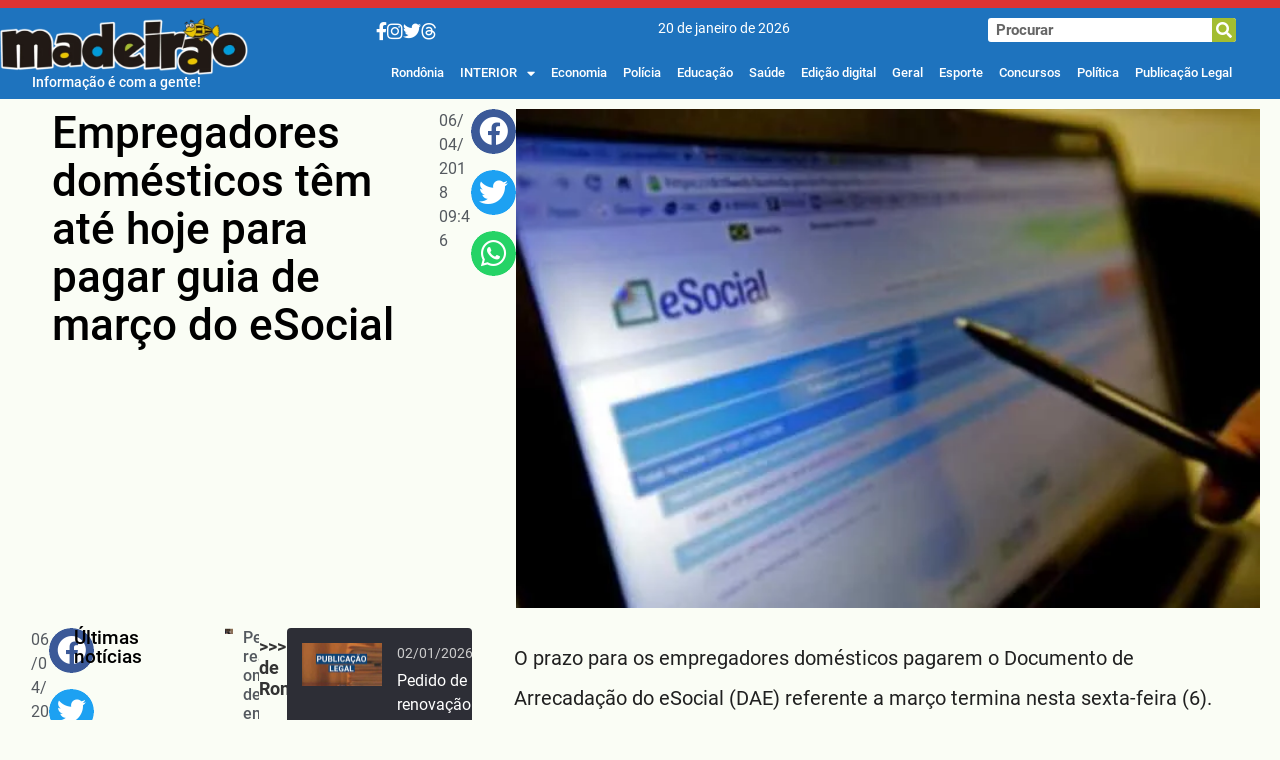

--- FILE ---
content_type: text/html; charset=UTF-8
request_url: https://madeiraoweb.com.br/empregadores-domesticos-tem-ate-hoje-para-pagar-guia-de-marco-do-esocial/
body_size: 32668
content:
<!doctype html>
<html lang="pt-BR">
<head>	
	
	<meta charset="UTF-8">
		<meta name="viewport" content="width=device-width, initial-scale=1">
	<link rel="profile" href="https://gmpg.org/xfn/11">
	
	<link rel="apple-touch-icon" sizes="180x180" href="/apple-touch-icon.png">
	<link rel="icon" type="image/png" sizes="32x32" href="/favicon-32x32.png">
	<link rel="icon" type="image/png" sizes="16x16" href="/favicon-16x16.png">
	<link rel="manifest" href="/site.webmanifest">
	
	<meta name='robots' content='index, follow, max-image-preview:large, max-snippet:-1, max-video-preview:-1' />

	<!-- This site is optimized with the Yoast SEO plugin v26.7 - https://yoast.com/wordpress/plugins/seo/ -->
	<title>Empregadores domésticos têm até hoje para pagar guia de março do eSocial</title>
	<meta name="description" content="Empregadores domésticos têm até hoje para pagar guia de março do eSocial Jornal Madeirão - Notícias de Rondônia" />
	<link rel="canonical" href="https://madeiraoweb.com.br/empregadores-domesticos-tem-ate-hoje-para-pagar-guia-de-marco-do-esocial/" />
	<meta property="og:locale" content="pt_BR" />
	<meta property="og:type" content="article" />
	<meta property="og:title" content="Empregadores domésticos têm até hoje para pagar guia de março do eSocial" />
	<meta property="og:description" content="Empregadores domésticos têm até hoje para pagar guia de março do eSocial Jornal Madeirão - Notícias de Rondônia" />
	<meta property="og:url" content="https://madeiraoweb.com.br/empregadores-domesticos-tem-ate-hoje-para-pagar-guia-de-marco-do-esocial/" />
	<meta property="og:site_name" content="Jornal Madeirão - Notícias de Rondônia" />
	<meta property="article:publisher" content="https://www.facebook.com/profile.php?id=61554779700174" />
	<meta property="article:published_time" content="2018-04-06T12:46:48+00:00" />
	<meta property="og:image" content="https://i0.wp.com/madeiraoweb.com.br/wp-content/uploads/2018/04/esocial.jpg?fit=640%2C429&ssl=1" />
	<meta property="og:image:width" content="640" />
	<meta property="og:image:height" content="429" />
	<meta property="og:image:type" content="image/jpeg" />
	<meta name="author" content="Madeirão" />
	<meta name="twitter:card" content="summary_large_image" />
	<meta name="twitter:creator" content="@madeiraoweb" />
	<meta name="twitter:site" content="@madeiraoweb" />
	<script type="application/ld+json" class="yoast-schema-graph">{"@context":"https://schema.org","@graph":[{"@type":"NewsArticle","@id":"https://madeiraoweb.com.br/empregadores-domesticos-tem-ate-hoje-para-pagar-guia-de-marco-do-esocial/#article","isPartOf":{"@id":"https://madeiraoweb.com.br/empregadores-domesticos-tem-ate-hoje-para-pagar-guia-de-marco-do-esocial/"},"author":{"name":"Madeirão","@id":"https://madeiraoweb.com.br/#/schema/person/d3dda8f8f7dd619afd23a8ba3252d6db"},"headline":"Empregadores domésticos têm até hoje para pagar guia de março do eSocial","datePublished":"2018-04-06T12:46:48+00:00","mainEntityOfPage":{"@id":"https://madeiraoweb.com.br/empregadores-domesticos-tem-ate-hoje-para-pagar-guia-de-marco-do-esocial/"},"wordCount":203,"commentCount":0,"publisher":{"@id":"https://madeiraoweb.com.br/#organization"},"image":{"@id":"https://madeiraoweb.com.br/empregadores-domesticos-tem-ate-hoje-para-pagar-guia-de-marco-do-esocial/#primaryimage"},"thumbnailUrl":"https://madeiraoweb.com.br/wp-content/uploads/2018/04/esocial.jpg","articleSection":["Geral"],"inLanguage":"pt-BR","potentialAction":[{"@type":"CommentAction","name":"Comment","target":["https://madeiraoweb.com.br/empregadores-domesticos-tem-ate-hoje-para-pagar-guia-de-marco-do-esocial/#respond"]}]},{"@type":"WebPage","@id":"https://madeiraoweb.com.br/empregadores-domesticos-tem-ate-hoje-para-pagar-guia-de-marco-do-esocial/","url":"https://madeiraoweb.com.br/empregadores-domesticos-tem-ate-hoje-para-pagar-guia-de-marco-do-esocial/","name":"Empregadores domésticos têm até hoje para pagar guia de março do eSocial","isPartOf":{"@id":"https://madeiraoweb.com.br/#website"},"primaryImageOfPage":{"@id":"https://madeiraoweb.com.br/empregadores-domesticos-tem-ate-hoje-para-pagar-guia-de-marco-do-esocial/#primaryimage"},"image":{"@id":"https://madeiraoweb.com.br/empregadores-domesticos-tem-ate-hoje-para-pagar-guia-de-marco-do-esocial/#primaryimage"},"thumbnailUrl":"https://madeiraoweb.com.br/wp-content/uploads/2018/04/esocial.jpg","datePublished":"2018-04-06T12:46:48+00:00","description":"Empregadores domésticos têm até hoje para pagar guia de março do eSocial Jornal Madeirão - Notícias de Rondônia","breadcrumb":{"@id":"https://madeiraoweb.com.br/empregadores-domesticos-tem-ate-hoje-para-pagar-guia-de-marco-do-esocial/#breadcrumb"},"inLanguage":"pt-BR","potentialAction":[{"@type":"ReadAction","target":["https://madeiraoweb.com.br/empregadores-domesticos-tem-ate-hoje-para-pagar-guia-de-marco-do-esocial/"]}]},{"@type":"ImageObject","inLanguage":"pt-BR","@id":"https://madeiraoweb.com.br/empregadores-domesticos-tem-ate-hoje-para-pagar-guia-de-marco-do-esocial/#primaryimage","url":"https://madeiraoweb.com.br/wp-content/uploads/2018/04/esocial.jpg","contentUrl":"https://madeiraoweb.com.br/wp-content/uploads/2018/04/esocial.jpg","width":640,"height":429},{"@type":"BreadcrumbList","@id":"https://madeiraoweb.com.br/empregadores-domesticos-tem-ate-hoje-para-pagar-guia-de-marco-do-esocial/#breadcrumb","itemListElement":[{"@type":"ListItem","position":1,"name":"Início","item":"https://madeiraoweb.com.br/"},{"@type":"ListItem","position":2,"name":"Empregadores domésticos têm até hoje para pagar guia de março do eSocial"}]},{"@type":"WebSite","@id":"https://madeiraoweb.com.br/#website","url":"https://madeiraoweb.com.br/","name":"Jornal Madeirão","description":"Informação é com a gente! Notícias de Rondônia, do Brasil e do Mundo","publisher":{"@id":"https://madeiraoweb.com.br/#organization"},"alternateName":"Madeirão","potentialAction":[{"@type":"SearchAction","target":{"@type":"EntryPoint","urlTemplate":"https://madeiraoweb.com.br/?s={search_term_string}"},"query-input":{"@type":"PropertyValueSpecification","valueRequired":true,"valueName":"search_term_string"}}],"inLanguage":"pt-BR"},{"@type":"Organization","@id":"https://madeiraoweb.com.br/#organization","name":"Jornal Madeirão","alternateName":"Madeirão","url":"https://madeiraoweb.com.br/","logo":{"@type":"ImageObject","inLanguage":"pt-BR","@id":"https://madeiraoweb.com.br/#/schema/logo/image/","url":"https://madeiraoweb.com.br/wp-content/uploads/2019/01/cópia-de-madeirao-logo1.jpg","contentUrl":"https://madeiraoweb.com.br/wp-content/uploads/2019/01/cópia-de-madeirao-logo1.jpg","width":417,"height":100,"caption":"Jornal Madeirão"},"image":{"@id":"https://madeiraoweb.com.br/#/schema/logo/image/"},"sameAs":["https://www.facebook.com/profile.php?id=61554779700174","https://x.com/madeiraoweb","https://www.instagram.com/madeiraoweb/","https://www.threads.net/@madeiraoweb"]},{"@type":"Person","@id":"https://madeiraoweb.com.br/#/schema/person/d3dda8f8f7dd619afd23a8ba3252d6db","name":"Madeirão","image":{"@type":"ImageObject","inLanguage":"pt-BR","@id":"https://madeiraoweb.com.br/#/schema/person/image/","url":"https://secure.gravatar.com/avatar/370cedd29e38901c403e4642697731d17925ad47254f7c12266d038841d55ea9?s=96&d=mm&r=g","contentUrl":"https://secure.gravatar.com/avatar/370cedd29e38901c403e4642697731d17925ad47254f7c12266d038841d55ea9?s=96&d=mm&r=g","caption":"Madeirão"}}]}</script>
	<!-- / Yoast SEO plugin. -->



<script>
dataLayer = [{"title":"Empregadores dom\u00e9sticos t\u00eam at\u00e9 hoje para pagar guia de mar\u00e7o do eSocial","author":"Madeir\u00e3o","wordcount":188,"logged_in":"false","page_id":1478,"post_date":"2018-04-06 09:46:48","post_type":"post"}];
</script>
<!-- Google Tag Manager -->
<script>(function(w,d,s,l,i){w[l]=w[l]||[];w[l].push({'gtm.start':
new Date().getTime(),event:'gtm.js'});var f=d.getElementsByTagName(s)[0],
j=d.createElement(s),dl=l!='dataLayer'?'&l='+l:'';j.async=true;j.src=
'https://www.googletagmanager.com/gtm.js?id='+i+dl;f.parentNode.insertBefore(j,f);
})(window,document,'script','dataLayer','GTM-M3XGSCW5');</script>
<!-- End Google Tag Manager --><link rel='dns-prefetch' href='//widgetlogic.org' />
<style id='wp-img-auto-sizes-contain-inline-css'>
img:is([sizes=auto i],[sizes^="auto," i]){contain-intrinsic-size:3000px 1500px}
/*# sourceURL=wp-img-auto-sizes-contain-inline-css */
</style>

<link rel='stylesheet' id='wp-block-library-css' href='https://madeiraoweb.com.br/wp-includes/css/dist/block-library/style.min.css?ver=6.9' media='all' />
<style id='feedzy-rss-feeds-loop-style-inline-css'>
.wp-block-feedzy-rss-feeds-loop{display:grid;gap:24px;grid-template-columns:repeat(1,1fr)}@media(min-width:782px){.wp-block-feedzy-rss-feeds-loop.feedzy-loop-columns-2,.wp-block-feedzy-rss-feeds-loop.feedzy-loop-columns-3,.wp-block-feedzy-rss-feeds-loop.feedzy-loop-columns-4,.wp-block-feedzy-rss-feeds-loop.feedzy-loop-columns-5{grid-template-columns:repeat(2,1fr)}}@media(min-width:960px){.wp-block-feedzy-rss-feeds-loop.feedzy-loop-columns-2{grid-template-columns:repeat(2,1fr)}.wp-block-feedzy-rss-feeds-loop.feedzy-loop-columns-3{grid-template-columns:repeat(3,1fr)}.wp-block-feedzy-rss-feeds-loop.feedzy-loop-columns-4{grid-template-columns:repeat(4,1fr)}.wp-block-feedzy-rss-feeds-loop.feedzy-loop-columns-5{grid-template-columns:repeat(5,1fr)}}.wp-block-feedzy-rss-feeds-loop .wp-block-image.is-style-rounded img{border-radius:9999px}.wp-block-feedzy-rss-feeds-loop .wp-block-image:has(:is(img:not([src]),img[src=""])){display:none}

/*# sourceURL=https://madeiraoweb.com.br/wp-content/plugins/feedzy-rss-feeds/build/loop/style-index.css */
</style>
<style id='pdfemb-pdf-embedder-viewer-style-inline-css'>
.wp-block-pdfemb-pdf-embedder-viewer{max-width:none}

/*# sourceURL=https://madeiraoweb.com.br/wp-content/plugins/pdf-embedder/block/build/style-index.css */
</style>
<link rel='stylesheet' id='block-widget-css' href='https://madeiraoweb.com.br/wp-content/plugins/widget-logic/block_widget/css/widget.css?ver=1768238348' media='all' />
<style id='global-styles-inline-css'>
:root{--wp--preset--aspect-ratio--square: 1;--wp--preset--aspect-ratio--4-3: 4/3;--wp--preset--aspect-ratio--3-4: 3/4;--wp--preset--aspect-ratio--3-2: 3/2;--wp--preset--aspect-ratio--2-3: 2/3;--wp--preset--aspect-ratio--16-9: 16/9;--wp--preset--aspect-ratio--9-16: 9/16;--wp--preset--color--black: #000000;--wp--preset--color--cyan-bluish-gray: #abb8c3;--wp--preset--color--white: #ffffff;--wp--preset--color--pale-pink: #f78da7;--wp--preset--color--vivid-red: #cf2e2e;--wp--preset--color--luminous-vivid-orange: #ff6900;--wp--preset--color--luminous-vivid-amber: #fcb900;--wp--preset--color--light-green-cyan: #7bdcb5;--wp--preset--color--vivid-green-cyan: #00d084;--wp--preset--color--pale-cyan-blue: #8ed1fc;--wp--preset--color--vivid-cyan-blue: #0693e3;--wp--preset--color--vivid-purple: #9b51e0;--wp--preset--gradient--vivid-cyan-blue-to-vivid-purple: linear-gradient(135deg,rgb(6,147,227) 0%,rgb(155,81,224) 100%);--wp--preset--gradient--light-green-cyan-to-vivid-green-cyan: linear-gradient(135deg,rgb(122,220,180) 0%,rgb(0,208,130) 100%);--wp--preset--gradient--luminous-vivid-amber-to-luminous-vivid-orange: linear-gradient(135deg,rgb(252,185,0) 0%,rgb(255,105,0) 100%);--wp--preset--gradient--luminous-vivid-orange-to-vivid-red: linear-gradient(135deg,rgb(255,105,0) 0%,rgb(207,46,46) 100%);--wp--preset--gradient--very-light-gray-to-cyan-bluish-gray: linear-gradient(135deg,rgb(238,238,238) 0%,rgb(169,184,195) 100%);--wp--preset--gradient--cool-to-warm-spectrum: linear-gradient(135deg,rgb(74,234,220) 0%,rgb(151,120,209) 20%,rgb(207,42,186) 40%,rgb(238,44,130) 60%,rgb(251,105,98) 80%,rgb(254,248,76) 100%);--wp--preset--gradient--blush-light-purple: linear-gradient(135deg,rgb(255,206,236) 0%,rgb(152,150,240) 100%);--wp--preset--gradient--blush-bordeaux: linear-gradient(135deg,rgb(254,205,165) 0%,rgb(254,45,45) 50%,rgb(107,0,62) 100%);--wp--preset--gradient--luminous-dusk: linear-gradient(135deg,rgb(255,203,112) 0%,rgb(199,81,192) 50%,rgb(65,88,208) 100%);--wp--preset--gradient--pale-ocean: linear-gradient(135deg,rgb(255,245,203) 0%,rgb(182,227,212) 50%,rgb(51,167,181) 100%);--wp--preset--gradient--electric-grass: linear-gradient(135deg,rgb(202,248,128) 0%,rgb(113,206,126) 100%);--wp--preset--gradient--midnight: linear-gradient(135deg,rgb(2,3,129) 0%,rgb(40,116,252) 100%);--wp--preset--font-size--small: 13px;--wp--preset--font-size--medium: 20px;--wp--preset--font-size--large: 36px;--wp--preset--font-size--x-large: 42px;--wp--preset--spacing--20: 0.44rem;--wp--preset--spacing--30: 0.67rem;--wp--preset--spacing--40: 1rem;--wp--preset--spacing--50: 1.5rem;--wp--preset--spacing--60: 2.25rem;--wp--preset--spacing--70: 3.38rem;--wp--preset--spacing--80: 5.06rem;--wp--preset--shadow--natural: 6px 6px 9px rgba(0, 0, 0, 0.2);--wp--preset--shadow--deep: 12px 12px 50px rgba(0, 0, 0, 0.4);--wp--preset--shadow--sharp: 6px 6px 0px rgba(0, 0, 0, 0.2);--wp--preset--shadow--outlined: 6px 6px 0px -3px rgb(255, 255, 255), 6px 6px rgb(0, 0, 0);--wp--preset--shadow--crisp: 6px 6px 0px rgb(0, 0, 0);}:root { --wp--style--global--content-size: 800px;--wp--style--global--wide-size: 1200px; }:where(body) { margin: 0; }.wp-site-blocks > .alignleft { float: left; margin-right: 2em; }.wp-site-blocks > .alignright { float: right; margin-left: 2em; }.wp-site-blocks > .aligncenter { justify-content: center; margin-left: auto; margin-right: auto; }:where(.wp-site-blocks) > * { margin-block-start: 24px; margin-block-end: 0; }:where(.wp-site-blocks) > :first-child { margin-block-start: 0; }:where(.wp-site-blocks) > :last-child { margin-block-end: 0; }:root { --wp--style--block-gap: 24px; }:root :where(.is-layout-flow) > :first-child{margin-block-start: 0;}:root :where(.is-layout-flow) > :last-child{margin-block-end: 0;}:root :where(.is-layout-flow) > *{margin-block-start: 24px;margin-block-end: 0;}:root :where(.is-layout-constrained) > :first-child{margin-block-start: 0;}:root :where(.is-layout-constrained) > :last-child{margin-block-end: 0;}:root :where(.is-layout-constrained) > *{margin-block-start: 24px;margin-block-end: 0;}:root :where(.is-layout-flex){gap: 24px;}:root :where(.is-layout-grid){gap: 24px;}.is-layout-flow > .alignleft{float: left;margin-inline-start: 0;margin-inline-end: 2em;}.is-layout-flow > .alignright{float: right;margin-inline-start: 2em;margin-inline-end: 0;}.is-layout-flow > .aligncenter{margin-left: auto !important;margin-right: auto !important;}.is-layout-constrained > .alignleft{float: left;margin-inline-start: 0;margin-inline-end: 2em;}.is-layout-constrained > .alignright{float: right;margin-inline-start: 2em;margin-inline-end: 0;}.is-layout-constrained > .aligncenter{margin-left: auto !important;margin-right: auto !important;}.is-layout-constrained > :where(:not(.alignleft):not(.alignright):not(.alignfull)){max-width: var(--wp--style--global--content-size);margin-left: auto !important;margin-right: auto !important;}.is-layout-constrained > .alignwide{max-width: var(--wp--style--global--wide-size);}body .is-layout-flex{display: flex;}.is-layout-flex{flex-wrap: wrap;align-items: center;}.is-layout-flex > :is(*, div){margin: 0;}body .is-layout-grid{display: grid;}.is-layout-grid > :is(*, div){margin: 0;}body{padding-top: 0px;padding-right: 0px;padding-bottom: 0px;padding-left: 0px;}a:where(:not(.wp-element-button)){text-decoration: underline;}:root :where(.wp-element-button, .wp-block-button__link){background-color: #32373c;border-width: 0;color: #fff;font-family: inherit;font-size: inherit;font-style: inherit;font-weight: inherit;letter-spacing: inherit;line-height: inherit;padding-top: calc(0.667em + 2px);padding-right: calc(1.333em + 2px);padding-bottom: calc(0.667em + 2px);padding-left: calc(1.333em + 2px);text-decoration: none;text-transform: inherit;}.has-black-color{color: var(--wp--preset--color--black) !important;}.has-cyan-bluish-gray-color{color: var(--wp--preset--color--cyan-bluish-gray) !important;}.has-white-color{color: var(--wp--preset--color--white) !important;}.has-pale-pink-color{color: var(--wp--preset--color--pale-pink) !important;}.has-vivid-red-color{color: var(--wp--preset--color--vivid-red) !important;}.has-luminous-vivid-orange-color{color: var(--wp--preset--color--luminous-vivid-orange) !important;}.has-luminous-vivid-amber-color{color: var(--wp--preset--color--luminous-vivid-amber) !important;}.has-light-green-cyan-color{color: var(--wp--preset--color--light-green-cyan) !important;}.has-vivid-green-cyan-color{color: var(--wp--preset--color--vivid-green-cyan) !important;}.has-pale-cyan-blue-color{color: var(--wp--preset--color--pale-cyan-blue) !important;}.has-vivid-cyan-blue-color{color: var(--wp--preset--color--vivid-cyan-blue) !important;}.has-vivid-purple-color{color: var(--wp--preset--color--vivid-purple) !important;}.has-black-background-color{background-color: var(--wp--preset--color--black) !important;}.has-cyan-bluish-gray-background-color{background-color: var(--wp--preset--color--cyan-bluish-gray) !important;}.has-white-background-color{background-color: var(--wp--preset--color--white) !important;}.has-pale-pink-background-color{background-color: var(--wp--preset--color--pale-pink) !important;}.has-vivid-red-background-color{background-color: var(--wp--preset--color--vivid-red) !important;}.has-luminous-vivid-orange-background-color{background-color: var(--wp--preset--color--luminous-vivid-orange) !important;}.has-luminous-vivid-amber-background-color{background-color: var(--wp--preset--color--luminous-vivid-amber) !important;}.has-light-green-cyan-background-color{background-color: var(--wp--preset--color--light-green-cyan) !important;}.has-vivid-green-cyan-background-color{background-color: var(--wp--preset--color--vivid-green-cyan) !important;}.has-pale-cyan-blue-background-color{background-color: var(--wp--preset--color--pale-cyan-blue) !important;}.has-vivid-cyan-blue-background-color{background-color: var(--wp--preset--color--vivid-cyan-blue) !important;}.has-vivid-purple-background-color{background-color: var(--wp--preset--color--vivid-purple) !important;}.has-black-border-color{border-color: var(--wp--preset--color--black) !important;}.has-cyan-bluish-gray-border-color{border-color: var(--wp--preset--color--cyan-bluish-gray) !important;}.has-white-border-color{border-color: var(--wp--preset--color--white) !important;}.has-pale-pink-border-color{border-color: var(--wp--preset--color--pale-pink) !important;}.has-vivid-red-border-color{border-color: var(--wp--preset--color--vivid-red) !important;}.has-luminous-vivid-orange-border-color{border-color: var(--wp--preset--color--luminous-vivid-orange) !important;}.has-luminous-vivid-amber-border-color{border-color: var(--wp--preset--color--luminous-vivid-amber) !important;}.has-light-green-cyan-border-color{border-color: var(--wp--preset--color--light-green-cyan) !important;}.has-vivid-green-cyan-border-color{border-color: var(--wp--preset--color--vivid-green-cyan) !important;}.has-pale-cyan-blue-border-color{border-color: var(--wp--preset--color--pale-cyan-blue) !important;}.has-vivid-cyan-blue-border-color{border-color: var(--wp--preset--color--vivid-cyan-blue) !important;}.has-vivid-purple-border-color{border-color: var(--wp--preset--color--vivid-purple) !important;}.has-vivid-cyan-blue-to-vivid-purple-gradient-background{background: var(--wp--preset--gradient--vivid-cyan-blue-to-vivid-purple) !important;}.has-light-green-cyan-to-vivid-green-cyan-gradient-background{background: var(--wp--preset--gradient--light-green-cyan-to-vivid-green-cyan) !important;}.has-luminous-vivid-amber-to-luminous-vivid-orange-gradient-background{background: var(--wp--preset--gradient--luminous-vivid-amber-to-luminous-vivid-orange) !important;}.has-luminous-vivid-orange-to-vivid-red-gradient-background{background: var(--wp--preset--gradient--luminous-vivid-orange-to-vivid-red) !important;}.has-very-light-gray-to-cyan-bluish-gray-gradient-background{background: var(--wp--preset--gradient--very-light-gray-to-cyan-bluish-gray) !important;}.has-cool-to-warm-spectrum-gradient-background{background: var(--wp--preset--gradient--cool-to-warm-spectrum) !important;}.has-blush-light-purple-gradient-background{background: var(--wp--preset--gradient--blush-light-purple) !important;}.has-blush-bordeaux-gradient-background{background: var(--wp--preset--gradient--blush-bordeaux) !important;}.has-luminous-dusk-gradient-background{background: var(--wp--preset--gradient--luminous-dusk) !important;}.has-pale-ocean-gradient-background{background: var(--wp--preset--gradient--pale-ocean) !important;}.has-electric-grass-gradient-background{background: var(--wp--preset--gradient--electric-grass) !important;}.has-midnight-gradient-background{background: var(--wp--preset--gradient--midnight) !important;}.has-small-font-size{font-size: var(--wp--preset--font-size--small) !important;}.has-medium-font-size{font-size: var(--wp--preset--font-size--medium) !important;}.has-large-font-size{font-size: var(--wp--preset--font-size--large) !important;}.has-x-large-font-size{font-size: var(--wp--preset--font-size--x-large) !important;}
:root :where(.wp-block-pullquote){font-size: 1.5em;line-height: 1.6;}
/*# sourceURL=global-styles-inline-css */
</style>
<link rel='stylesheet' id='simple-post-list-css' href='https://madeiraoweb.com.br/wp-content/plugins/simple-post-list/assets/css/simple-post-list.css?ver=6.9' media='all' />
<link rel='stylesheet' id='vertical-post-slider-css' href='https://madeiraoweb.com.br/wp-content/plugins/vertical-post-slider/assets/css/vertical-post-slider.css?ver=6.9' media='all' />
<link rel='stylesheet' id='hello-elementor-css' href='https://madeiraoweb.com.br/wp-content/themes/hello-elementor/assets/css/reset.css?ver=3.4.5' media='all' />
<link rel='stylesheet' id='hello-elementor-theme-style-css' href='https://madeiraoweb.com.br/wp-content/themes/hello-elementor/assets/css/theme.css?ver=3.4.5' media='all' />
<link rel='stylesheet' id='hello-elementor-header-footer-css' href='https://madeiraoweb.com.br/wp-content/themes/hello-elementor/assets/css/header-footer.css?ver=3.4.5' media='all' />
<link rel='stylesheet' id='elementor-frontend-css' href='https://madeiraoweb.com.br/wp-content/uploads/elementor/css/custom-frontend.min.css?ver=1768537979' media='all' />
<link rel='stylesheet' id='eael-general-css' href='https://madeiraoweb.com.br/wp-content/plugins/essential-addons-for-elementor-lite/assets/front-end/css/view/general.min.css?ver=6.5.7' media='all' />
<link rel='stylesheet' id='eael-51435-css' href='https://madeiraoweb.com.br/wp-content/uploads/essential-addons-elementor/eael-51435.css?ver=1523008008' media='all' />
<link rel='stylesheet' id='widget-image-css' href='https://madeiraoweb.com.br/wp-content/plugins/elementor/assets/css/widget-image.min.css?ver=3.34.1' media='all' />
<link rel='stylesheet' id='widget-heading-css' href='https://madeiraoweb.com.br/wp-content/plugins/elementor/assets/css/widget-heading.min.css?ver=3.34.1' media='all' />
<link rel='stylesheet' id='widget-search-form-css' href='https://madeiraoweb.com.br/wp-content/plugins/elementor-pro/assets/css/widget-search-form.min.css?ver=3.33.2' media='all' />
<link rel='stylesheet' id='elementor-icons-shared-0-css' href='https://madeiraoweb.com.br/wp-content/plugins/elementor/assets/lib/font-awesome/css/fontawesome.min.css?ver=5.15.3' media='all' />
<link rel='stylesheet' id='elementor-icons-fa-solid-css' href='https://madeiraoweb.com.br/wp-content/plugins/elementor/assets/lib/font-awesome/css/solid.min.css?ver=5.15.3' media='all' />
<link rel='stylesheet' id='widget-nav-menu-css' href='https://madeiraoweb.com.br/wp-content/uploads/elementor/css/custom-pro-widget-nav-menu.min.css?ver=1768537979' media='all' />
<link rel='stylesheet' id='widget-icon-box-css' href='https://madeiraoweb.com.br/wp-content/uploads/elementor/css/custom-widget-icon-box.min.css?ver=1768537979' media='all' />
<link rel='stylesheet' id='elementor-icons-css' href='https://madeiraoweb.com.br/wp-content/plugins/elementor/assets/lib/eicons/css/elementor-icons.min.css?ver=5.45.0' media='all' />
<style id='elementor-icons-inline-css'>

		.elementor-add-new-section .elementor-add-templately-promo-button{
            background-color: #5d4fff !important;
            background-image: url(https://madeiraoweb.com.br/wp-content/plugins/essential-addons-for-elementor-lite/assets/admin/images/templately/logo-icon.svg);
            background-repeat: no-repeat;
            background-position: center center;
            position: relative;
        }
        
		.elementor-add-new-section .elementor-add-templately-promo-button > i{
            height: 12px;
        }
        
        body .elementor-add-new-section .elementor-add-section-area-button {
            margin-left: 0;
        }

		.elementor-add-new-section .elementor-add-templately-promo-button{
            background-color: #5d4fff !important;
            background-image: url(https://madeiraoweb.com.br/wp-content/plugins/essential-addons-for-elementor-lite/assets/admin/images/templately/logo-icon.svg);
            background-repeat: no-repeat;
            background-position: center center;
            position: relative;
        }
        
		.elementor-add-new-section .elementor-add-templately-promo-button > i{
            height: 12px;
        }
        
        body .elementor-add-new-section .elementor-add-section-area-button {
            margin-left: 0;
        }

		.elementor-add-new-section .elementor-add-templately-promo-button{
            background-color: #5d4fff !important;
            background-image: url(https://madeiraoweb.com.br/wp-content/plugins/essential-addons-for-elementor-lite/assets/admin/images/templately/logo-icon.svg);
            background-repeat: no-repeat;
            background-position: center center;
            position: relative;
        }
        
		.elementor-add-new-section .elementor-add-templately-promo-button > i{
            height: 12px;
        }
        
        body .elementor-add-new-section .elementor-add-section-area-button {
            margin-left: 0;
        }

		.elementor-add-new-section .elementor-add-templately-promo-button{
            background-color: #5d4fff !important;
            background-image: url(https://madeiraoweb.com.br/wp-content/plugins/essential-addons-for-elementor-lite/assets/admin/images/templately/logo-icon.svg);
            background-repeat: no-repeat;
            background-position: center center;
            position: relative;
        }
        
		.elementor-add-new-section .elementor-add-templately-promo-button > i{
            height: 12px;
        }
        
        body .elementor-add-new-section .elementor-add-section-area-button {
            margin-left: 0;
        }
/*# sourceURL=elementor-icons-inline-css */
</style>
<link rel='stylesheet' id='eael-52454-css' href='https://madeiraoweb.com.br/wp-content/uploads/essential-addons-elementor/eael-52454.css?ver=1523008008' media='all' />
<link rel='stylesheet' id='widget-post-info-css' href='https://madeiraoweb.com.br/wp-content/plugins/elementor-pro/assets/css/widget-post-info.min.css?ver=3.33.2' media='all' />
<link rel='stylesheet' id='widget-icon-list-css' href='https://madeiraoweb.com.br/wp-content/uploads/elementor/css/custom-widget-icon-list.min.css?ver=1768537979' media='all' />
<link rel='stylesheet' id='elementor-icons-fa-regular-css' href='https://madeiraoweb.com.br/wp-content/plugins/elementor/assets/lib/font-awesome/css/regular.min.css?ver=5.15.3' media='all' />
<link rel='stylesheet' id='widget-share-buttons-css' href='https://madeiraoweb.com.br/wp-content/plugins/elementor-pro/assets/css/widget-share-buttons.min.css?ver=3.33.2' media='all' />
<link rel='stylesheet' id='e-apple-webkit-css' href='https://madeiraoweb.com.br/wp-content/uploads/elementor/css/custom-apple-webkit.min.css?ver=1768537979' media='all' />
<link rel='stylesheet' id='elementor-icons-fa-brands-css' href='https://madeiraoweb.com.br/wp-content/plugins/elementor/assets/lib/font-awesome/css/brands.min.css?ver=5.15.3' media='all' />
<link rel='stylesheet' id='widget-posts-css' href='https://madeiraoweb.com.br/wp-content/plugins/elementor-pro/assets/css/widget-posts.min.css?ver=3.33.2' media='all' />
<link rel='stylesheet' id='e-popup-css' href='https://madeiraoweb.com.br/wp-content/plugins/elementor-pro/assets/css/conditionals/popup.min.css?ver=3.33.2' media='all' />
<link rel='stylesheet' id='e-animation-fadeInRight-css' href='https://madeiraoweb.com.br/wp-content/plugins/elementor/assets/lib/animations/styles/fadeInRight.min.css?ver=3.34.1' media='all' />
<link rel='stylesheet' id='feedzy-rss-feeds-elementor-css' href='https://madeiraoweb.com.br/wp-content/plugins/feedzy-rss-feeds/css/feedzy-rss-feeds.css?ver=1' media='all' />
<link rel='stylesheet' id='elementor-post-51433-css' href='https://madeiraoweb.com.br/wp-content/uploads/elementor/css/post-51433.css?ver=1768537979' media='all' />
<link rel='stylesheet' id='elementor-post-51435-css' href='https://madeiraoweb.com.br/wp-content/uploads/elementor/css/post-51435.css?ver=1768537979' media='all' />
<link rel='stylesheet' id='elementor-post-51471-css' href='https://madeiraoweb.com.br/wp-content/uploads/elementor/css/post-51471.css?ver=1768537979' media='all' />
<link rel='stylesheet' id='elementor-post-52454-css' href='https://madeiraoweb.com.br/wp-content/uploads/elementor/css/post-52454.css?ver=1768840052' media='all' />
<link rel='stylesheet' id='elementor-post-52754-css' href='https://madeiraoweb.com.br/wp-content/uploads/elementor/css/post-52754.css?ver=1768537979' media='all' />
<link rel='stylesheet' id='elementor-post-51596-css' href='https://madeiraoweb.com.br/wp-content/uploads/elementor/css/post-51596.css?ver=1768537980' media='all' />
<link rel='stylesheet' id='hello-elementor-child-style-css' href='https://madeiraoweb.com.br/wp-content/themes/hello-theme-child-master/style.css?ver=2.0.0' media='all' />
<link rel='stylesheet' id='ekit-widget-styles-css' href='https://madeiraoweb.com.br/wp-content/plugins/elementskit-lite/widgets/init/assets/css/widget-styles.css?ver=3.7.8' media='all' />
<link rel='stylesheet' id='ekit-responsive-css' href='https://madeiraoweb.com.br/wp-content/plugins/elementskit-lite/widgets/init/assets/css/responsive.css?ver=3.7.8' media='all' />
<link rel='stylesheet' id='bdt-uikit-css' href='https://madeiraoweb.com.br/wp-content/plugins/bdthemes-prime-slider-lite/assets/css/bdt-uikit.css?ver=3.21.7' media='all' />
<link rel='stylesheet' id='prime-slider-site-css' href='https://madeiraoweb.com.br/wp-content/plugins/bdthemes-prime-slider-lite/assets/css/prime-slider-site.css?ver=4.1.3' media='all' />
<link rel='stylesheet' id='elementor-gf-local-robotoslab-css' href='//madeiraoweb.com.br/wp-content/uploads/omgf/elementor-gf-local-robotoslab/elementor-gf-local-robotoslab.css?ver=1679147368' media='all' />
<link rel='stylesheet' id='elementor-icons-ekiticons-css' href='https://madeiraoweb.com.br/wp-content/plugins/elementskit-lite/modules/elementskit-icon-pack/assets/css/ekiticons.css?ver=3.7.8' media='all' />
<script src="https://madeiraoweb.com.br/wp-includes/js/jquery/jquery.min.js?ver=3.7.1" id="jquery-core-js"></script>
<script src="https://madeiraoweb.com.br/wp-includes/js/jquery/jquery-migrate.min.js?ver=3.4.1" id="jquery-migrate-js"></script>
<script src="https://madeiraoweb.com.br/wp-content/plugins/bdthemes-prime-slider-lite/assets/js/bdt-uikit.min.js?ver=3.21.7" id="bdt-uikit-js"></script>
<style type="text/css">
.feedzy-rss-link-icon:after {
	content: url("https://madeiraoweb.com.br/wp-content/plugins/feedzy-rss-feeds/img/external-link.png");
	margin-left: 3px;
}
</style>
		<style>
        .imagem-aleatoria {
            clear: both;
            margin: 15px 0;
            break-inside: avoid;
        }
        @media (min-width: 768px) {
            .imagem-aleatoria {
                float: right;
                width: 50%;
                margin: 5px 0 15px 15px;
            }
        }
    </style><meta name="generator" content="Elementor 3.34.1; features: additional_custom_breakpoints; settings: css_print_method-external, google_font-enabled, font_display-swap">
			<style>
				.e-con.e-parent:nth-of-type(n+4):not(.e-lazyloaded):not(.e-no-lazyload),
				.e-con.e-parent:nth-of-type(n+4):not(.e-lazyloaded):not(.e-no-lazyload) * {
					background-image: none !important;
				}
				@media screen and (max-height: 1024px) {
					.e-con.e-parent:nth-of-type(n+3):not(.e-lazyloaded):not(.e-no-lazyload),
					.e-con.e-parent:nth-of-type(n+3):not(.e-lazyloaded):not(.e-no-lazyload) * {
						background-image: none !important;
					}
				}
				@media screen and (max-height: 640px) {
					.e-con.e-parent:nth-of-type(n+2):not(.e-lazyloaded):not(.e-no-lazyload),
					.e-con.e-parent:nth-of-type(n+2):not(.e-lazyloaded):not(.e-no-lazyload) * {
						background-image: none !important;
					}
				}
			</style>
			<link rel="icon" href="https://madeiraoweb.com.br/wp-content/uploads/2024/02/cropped-peixe-madeirao-512-32x32.png" sizes="32x32" />
<link rel="icon" href="https://madeiraoweb.com.br/wp-content/uploads/2024/02/cropped-peixe-madeirao-512-192x192.png" sizes="192x192" />
<link rel="apple-touch-icon" href="https://madeiraoweb.com.br/wp-content/uploads/2024/02/cropped-peixe-madeirao-512-180x180.png" />
<meta name="msapplication-TileImage" content="https://madeiraoweb.com.br/wp-content/uploads/2024/02/cropped-peixe-madeirao-512-270x270.png" />

	<script>
		window.dataLayer = window.dataLayer || [];
		function gtag(){dataLayer.push(arguments);}
		gtag('js', new Date());
		gtag('config', 'G-9H6YR6156C');
	</script>

	<!-- Meta Pixel Code -->
	<script>
		!function(f,b,e,v,n,t,s)
		{if(f.fbq)return;n=f.fbq=function(){n.callMethod?
		n.callMethod.apply(n,arguments):n.queue.push(arguments)};
		if(!f._fbq)f._fbq=n;n.push=n;n.loaded=!0;n.version='2.0';
		n.queue=[];t=b.createElement(e);t.async=!0;
		t.src=v;s=b.getElementsByTagName(e)[0];
		s.parentNode.insertBefore(t,s)}(window, document,'script',
		'https://connect.facebook.net/en_US/fbevents.js');
		fbq('init', '718340563569273');
		fbq('track', 'PageView');
	</script>
	<noscript>
		<img height="1" width="1" style="display:none" src="https://www.facebook.com/tr?id=718340563569273&ev=PageView&noscript=1" />
	</noscript>
	<!-- End Meta Pixel Code -->
			
</head>
<body class="wp-singular post-template-default single single-post postid-1478 single-format-standard wp-embed-responsive wp-theme-hello-elementor wp-child-theme-hello-theme-child-master hello-elementor-default elementor-default elementor-kit-51433 elementor-page-120890 elementor-page-120210 elementor-page-108696 elementor-page-52454">
<!-- Google Tag Manager (noscript) -->
<noscript><iframe src="https://www.googletagmanager.com/ns.html?id=GTM-M3XGSCW5" height="0" width="0" style="display:none;visibility:hidden"></iframe></noscript>
<!-- End Google Tag Manager (noscript) -->		<header data-elementor-type="header" data-elementor-id="51435" class="elementor elementor-51435 elementor-location-header" data-elementor-post-type="elementor_library">
			<div class="elementor-element elementor-element-f962aa8 elementor-hidden-phone e-con-full e-flex e-con e-parent" data-id="f962aa8" data-element_type="container" data-settings="{&quot;background_background&quot;:&quot;classic&quot;}">
				</div>
				<section class="elementor-section elementor-top-section elementor-element elementor-element-86a31d7 elementor-section-content-middle elementor-hidden-mobile elementor-section-boxed elementor-section-height-default elementor-section-height-default" data-id="86a31d7" data-element_type="section" data-settings="{&quot;background_background&quot;:&quot;classic&quot;}">
						<div class="elementor-container elementor-column-gap-no">
					<div class="elementor-column elementor-col-50 elementor-top-column elementor-element elementor-element-369e377" data-id="369e377" data-element_type="column">
			<div class="elementor-widget-wrap elementor-element-populated">
						<div class="elementor-element elementor-element-92ad1a4 elementor-widget elementor-widget-image" data-id="92ad1a4" data-element_type="widget" data-widget_type="image.default">
				<div class="elementor-widget-container">
																<a href="https://madeiraoweb.com.br/">
							<img width="320" height="74" src="https://madeiraoweb.com.br/wp-content/uploads/2018/03/cropped-Logo_madeirao-para-site.png" class="attachment-medium size-medium wp-image-9736" alt="" />								</a>
															</div>
				</div>
				<div class="elementor-element elementor-element-74acc5a elementor-widget elementor-widget-heading" data-id="74acc5a" data-element_type="widget" data-widget_type="heading.default">
				<div class="elementor-widget-container">
					<h2 class="elementor-heading-title elementor-size-default">Informação é com a gente!</h2>				</div>
				</div>
					</div>
		</div>
				<div class="elementor-column elementor-col-50 elementor-top-column elementor-element elementor-element-830d58c" data-id="830d58c" data-element_type="column">
			<div class="elementor-widget-wrap elementor-element-populated">
						<section class="elementor-section elementor-inner-section elementor-element elementor-element-63d1dc6 elementor-section-full_width elementor-section-height-default elementor-section-height-default" data-id="63d1dc6" data-element_type="section">
						<div class="elementor-container elementor-column-gap-no">
					<div class="elementor-column elementor-col-33 elementor-inner-column elementor-element elementor-element-5cd712b" data-id="5cd712b" data-element_type="column">
			<div class="elementor-widget-wrap elementor-element-populated">
						<div class="elementor-element elementor-element-fa75c83 elementor-widget elementor-widget-html" data-id="fa75c83" data-element_type="widget" data-widget_type="html.default">
				<div class="elementor-widget-container">
					<style>
.madeira-social-icons {
    display: flex;
    gap: 15px;
    align-items: center;
    flex-wrap: nowrap;
}

.madeira-social-icons a {
    color: #FFFFFF !important;
    font-size: 18px;
    text-decoration: none;
    transition: opacity 0.3s ease;
    display: inline-block;
}

.madeira-social-icons a:hover {
    opacity: 0.7;
}

.madeira-social-icons i {
    display: inline-block;
    line-height: 1;
}

@media (max-width: 768px) {
    .madeira-social-icons {
        display: grid;
        grid-template-columns: repeat(2, 1fr);
        grid-template-rows: repeat(2, auto);
        grid-gap: 12px 15px;
        justify-items: center;
        align-items: center;
        max-width: 120px;
        margin: 0 auto;
        flex-wrap: initial;
    }
    
    .madeira-social-icons a {
        font-size: 16px;
    }
}

.madeira-social-icons,
.madeira-social-icons * {
    box-sizing: border-box;
}
</style>

<div class="madeira-social-icons">
    <a href="https://www.facebook.com/profile.php?id=61554779700174" target="_blank" rel="nofollow noopener noreferrer" aria-label="Facebook">
        <i class="fab fa-facebook-f"></i>
    </a>
    <a href="https://www.instagram.com/madeiraoweb/" target="_blank" rel="nofollow noopener noreferrer" aria-label="Instagram">
        <i class="fab fa-instagram"></i>
    </a>
    <a href="https://x.com/madeiraoweb" target="_blank" rel="nofollow noopener noreferrer" aria-label="Twitter/X">
        <i class="fab fa-twitter"></i>
    </a>
    <a href="https://www.threads.net/@madeiraoweb" target="_blank" rel="nofollow noopener noreferrer" aria-label="Threads">
        <i class="fab fa-threads"></i>
    </a>
</div>				</div>
				</div>
					</div>
		</div>
				<div class="elementor-column elementor-col-33 elementor-inner-column elementor-element elementor-element-218b2ae" data-id="218b2ae" data-element_type="column">
			<div class="elementor-widget-wrap elementor-element-populated">
						<div class="elementor-element elementor-element-435d9d5 elementor-widget elementor-widget-shortcode" data-id="435d9d5" data-element_type="widget" data-widget_type="shortcode.default">
				<div class="elementor-widget-container">
							<div class="elementor-shortcode"><div class="data-atual" style="color:white; font-family:Roboto, sans-serif; font-size:14px;">20 de janeiro de 2026</div></div>
						</div>
				</div>
					</div>
		</div>
				<div class="elementor-column elementor-col-33 elementor-inner-column elementor-element elementor-element-7451640" data-id="7451640" data-element_type="column">
			<div class="elementor-widget-wrap elementor-element-populated">
						<div class="elementor-element elementor-element-19d665d elementor-search-form--skin-classic elementor-search-form--button-type-icon elementor-search-form--icon-search elementor-widget elementor-widget-search-form" data-id="19d665d" data-element_type="widget" data-settings="{&quot;skin&quot;:&quot;classic&quot;}" data-widget_type="search-form.default">
				<div class="elementor-widget-container">
							<search role="search">
			<form class="elementor-search-form" action="https://madeiraoweb.com.br" method="get">
												<div class="elementor-search-form__container">
					<label class="elementor-screen-only" for="elementor-search-form-19d665d">Pesquisar</label>

					
					<input id="elementor-search-form-19d665d" placeholder="Procurar" class="elementor-search-form__input" type="search" name="s" value="">
					
											<button class="elementor-search-form__submit" type="submit" aria-label="Pesquisar">
															<i aria-hidden="true" class="fas fa-search"></i>													</button>
					
									</div>
			</form>
		</search>
						</div>
				</div>
					</div>
		</div>
					</div>
		</section>
				<div class="elementor-element elementor-element-e4e054f elementor-nav-menu__align-end elementor-nav-menu--dropdown-tablet elementor-nav-menu__text-align-aside elementor-nav-menu--toggle elementor-nav-menu--burger elementor-widget elementor-widget-nav-menu" data-id="e4e054f" data-element_type="widget" data-settings="{&quot;layout&quot;:&quot;horizontal&quot;,&quot;submenu_icon&quot;:{&quot;value&quot;:&quot;&lt;i class=\&quot;fas fa-caret-down\&quot; aria-hidden=\&quot;true\&quot;&gt;&lt;\/i&gt;&quot;,&quot;library&quot;:&quot;fa-solid&quot;},&quot;toggle&quot;:&quot;burger&quot;}" data-widget_type="nav-menu.default">
				<div class="elementor-widget-container">
								<nav aria-label="Menu" class="elementor-nav-menu--main elementor-nav-menu__container elementor-nav-menu--layout-horizontal e--pointer-background e--animation-fade">
				<ul id="menu-1-e4e054f" class="elementor-nav-menu"><li class="menu-item menu-item-type-taxonomy menu-item-object-category menu-item-143"><a href="https://madeiraoweb.com.br/category/rondonia/" class="elementor-item">Rondônia</a></li>
<li class="menu-item menu-item-type-custom menu-item-object-custom menu-item-has-children menu-item-83581"><a class="elementor-item">INTERIOR</a>
<ul class="sub-menu elementor-nav-menu--dropdown">
	<li class="menu-item menu-item-type-custom menu-item-object-custom menu-item-117562"><a href="https://madeiraoweb.com.br/?s=ariquemes" class="elementor-sub-item">Ariquemes</a></li>
	<li class="menu-item menu-item-type-custom menu-item-object-custom menu-item-146392"><a href="https://madeiraoweb.com.br/?s=alta-floresta-d" class="elementor-sub-item">Alta Floresta d&#8217;Oeste</a></li>
	<li class="menu-item menu-item-type-custom menu-item-object-custom menu-item-146393"><a href="https://madeiraoweb.com.br/?s=alto-alegre" class="elementor-sub-item">Alto Alegre dos Parecis</a></li>
	<li class="menu-item menu-item-type-custom menu-item-object-custom menu-item-146394"><a href="https://madeiraoweb.com.br/?s=alto-paraiso" class="elementor-sub-item">Alto Paraíso</a></li>
	<li class="menu-item menu-item-type-custom menu-item-object-custom menu-item-146395"><a href="https://madeiraoweb.com.br/?s=alvorada-d" class="elementor-sub-item">Alvorada d&#8217;Oeste</a></li>
	<li class="menu-item menu-item-type-custom menu-item-object-custom menu-item-146396"><a href="https://madeiraoweb.com.br/?s=ariquemes" class="elementor-sub-item">Ariquemes</a></li>
	<li class="menu-item menu-item-type-custom menu-item-object-custom menu-item-146397"><a href="https://madeiraoweb.com.br/?s=buritis" class="elementor-sub-item">Buritis</a></li>
	<li class="menu-item menu-item-type-custom menu-item-object-custom menu-item-146398"><a href="https://madeiraoweb.com.br/?s=cabixi" class="elementor-sub-item">Cabixi</a></li>
	<li class="menu-item menu-item-type-custom menu-item-object-custom menu-item-146401"><a href="https://madeiraoweb.com.br/?s=cacaulandia" class="elementor-sub-item">Cacaulândia</a></li>
	<li class="menu-item menu-item-type-custom menu-item-object-custom menu-item-146399"><a href="https://madeiraoweb.com.br/?s=cacoal" class="elementor-sub-item">Cacoal</a></li>
	<li class="menu-item menu-item-type-custom menu-item-object-custom menu-item-146400"><a href="https://madeiraoweb.com.br/?s=campo-novo" class="elementor-sub-item">Campo Novo de Rondônia</a></li>
	<li class="menu-item menu-item-type-custom menu-item-object-custom menu-item-146402"><a href="https://madeiraoweb.com.br/?s=candeias" class="elementor-sub-item">Candeias do Jamari</a></li>
	<li class="menu-item menu-item-type-custom menu-item-object-custom menu-item-146403"><a href="https://madeiraoweb.com.br/?s=castanheiras" class="elementor-sub-item">Castanheiras</a></li>
	<li class="menu-item menu-item-type-custom menu-item-object-custom menu-item-146404"><a href="https://madeiraoweb.com.br/?s=cerejeiras" class="elementor-sub-item">Cerejeiras</a></li>
	<li class="menu-item menu-item-type-custom menu-item-object-custom menu-item-146405"><a href="https://madeiraoweb.com.br/?s=chupinguaia" class="elementor-sub-item">Chupinguaia</a></li>
	<li class="menu-item menu-item-type-custom menu-item-object-custom menu-item-146406"><a href="https://madeiraoweb.com.br/?s=colorado-d" class="elementor-sub-item">Colorado do Oeste</a></li>
	<li class="menu-item menu-item-type-custom menu-item-object-custom menu-item-146407"><a href="https://madeiraoweb.com.br/?s=corumbiara" class="elementor-sub-item">Corumbiara</a></li>
	<li class="menu-item menu-item-type-custom menu-item-object-custom menu-item-146408"><a href="https://madeiraoweb.com.br/?s=costa-marques" class="elementor-sub-item">Costa Marques</a></li>
	<li class="menu-item menu-item-type-custom menu-item-object-custom menu-item-146409"><a href="https://madeiraoweb.com.br/?s=cujubim" class="elementor-sub-item">Cujubim</a></li>
	<li class="menu-item menu-item-type-custom menu-item-object-custom menu-item-146410"><a href="https://madeiraoweb.com.br/?s=espigao-d" class="elementor-sub-item">Espigão d&#8217;Oeste</a></li>
	<li class="menu-item menu-item-type-custom menu-item-object-custom menu-item-146411"><a href="https://madeiraoweb.com.br/?s=jorge-teixeira" class="elementor-sub-item">Governador Jorge Teixeira</a></li>
	<li class="menu-item menu-item-type-custom menu-item-object-custom menu-item-146412"><a href="https://madeiraoweb.com.br/?s=guajara-mirim" class="elementor-sub-item">Guajará Mirim</a></li>
	<li class="menu-item menu-item-type-custom menu-item-object-custom menu-item-146413"><a href="https://madeiraoweb.com.br/?s=itapua-d" class="elementor-sub-item">Itapuã do Oeste</a></li>
	<li class="menu-item menu-item-type-custom menu-item-object-custom menu-item-146414"><a href="https://madeiraoweb.com.br/?s=jaru" class="elementor-sub-item">Jaru</a></li>
	<li class="menu-item menu-item-type-custom menu-item-object-custom menu-item-117484"><a href="https://madeiraoweb.com.br/?s=ji-parana" class="elementor-sub-item">Ji-Paraná</a></li>
	<li class="menu-item menu-item-type-custom menu-item-object-custom menu-item-146417"><a href="https://madeiraoweb.com.br/?s=machadinho-d" class="elementor-sub-item">Machadinho d&#8217;Oeste</a></li>
	<li class="menu-item menu-item-type-custom menu-item-object-custom menu-item-146418"><a href="https://madeiraoweb.com.br/?s=andreazza" class="elementor-sub-item">Ministro Andreazza</a></li>
	<li class="menu-item menu-item-type-custom menu-item-object-custom menu-item-146419"><a href="https://madeiraoweb.com.br/?s=mirante" class="elementor-sub-item">Mirante da Serra</a></li>
	<li class="menu-item menu-item-type-custom menu-item-object-custom menu-item-146420"><a href="https://madeiraoweb.com.br/?s=monte-negro" class="elementor-sub-item">Monte Negro</a></li>
	<li class="menu-item menu-item-type-custom menu-item-object-custom menu-item-146421"><a href="https://madeiraoweb.com.br/?s=brasilandia-d" class="elementor-sub-item">Nova Brasilândia d&#8217;Oeste</a></li>
	<li class="menu-item menu-item-type-custom menu-item-object-custom menu-item-146422"><a href="https://madeiraoweb.com.br/?s=mamore" class="elementor-sub-item">Nova Mamoré</a></li>
	<li class="menu-item menu-item-type-custom menu-item-object-custom menu-item-146423"><a href="https://madeiraoweb.com.br/?s=nova-uniao" class="elementor-sub-item">Nova União</a></li>
	<li class="menu-item menu-item-type-custom menu-item-object-custom menu-item-146424"><a href="https://madeiraoweb.com.br/?s=novo-horizonte-d" class="elementor-sub-item">Novo Horizonte do Oeste</a></li>
	<li class="menu-item menu-item-type-custom menu-item-object-custom menu-item-146425"><a href="https://madeiraoweb.com.br/?s=ouro-preto-d" class="elementor-sub-item">Ouro Preto do Oeste</a></li>
	<li class="menu-item menu-item-type-custom menu-item-object-custom menu-item-146426"><a href="https://madeiraoweb.com.br/?s=parecis" class="elementor-sub-item">Parecis</a></li>
	<li class="menu-item menu-item-type-custom menu-item-object-custom menu-item-146427"><a href="https://madeiraoweb.com.br/?s=pimenta-bueno" class="elementor-sub-item">Pimenta Bueno</a></li>
	<li class="menu-item menu-item-type-custom menu-item-object-custom menu-item-146428"><a href="https://madeiraoweb.com.br/?s=pimenteiras-d" class="elementor-sub-item">Pimenteiras do Oeste</a></li>
	<li class="menu-item menu-item-type-custom menu-item-object-custom menu-item-146429"><a href="https://madeiraoweb.com.br/?s=presidente-medici" class="elementor-sub-item">Presidente Médici</a></li>
	<li class="menu-item menu-item-type-custom menu-item-object-custom menu-item-146430"><a href="https://madeiraoweb.com.br/?s=primavera-de-rondonia" class="elementor-sub-item">Primavera de Rondônia</a></li>
	<li class="menu-item menu-item-type-custom menu-item-object-custom menu-item-146431"><a href="https://madeiraoweb.com.br/?s=rio-crespo" class="elementor-sub-item">Rio Crespo</a></li>
	<li class="menu-item menu-item-type-custom menu-item-object-custom menu-item-117483"><a href="https://madeiraoweb.com.br/tag/rolim-de-moura/" class="elementor-sub-item">Rolim de Moura</a></li>
	<li class="menu-item menu-item-type-custom menu-item-object-custom menu-item-146432"><a href="https://madeiraoweb.com.br/?s=santa-luzia-d" class="elementor-sub-item">Santa Luzia d&#8217;Oeste</a></li>
	<li class="menu-item menu-item-type-custom menu-item-object-custom menu-item-146433"><a href="https://madeiraoweb.com.br/?s=sao-felipe-d" class="elementor-sub-item">São Felipe d&#8217;Oeste</a></li>
	<li class="menu-item menu-item-type-custom menu-item-object-custom menu-item-146434"><a href="https://madeiraoweb.com.br/?s=sao-francisco-do-guapore" class="elementor-sub-item">São Francisco do Guaporé</a></li>
	<li class="menu-item menu-item-type-custom menu-item-object-custom menu-item-146435"><a href="https://madeiraoweb.com.br/?s=sao-miguel-do-guapore" class="elementor-sub-item">São Miguel do Guaporé</a></li>
	<li class="menu-item menu-item-type-custom menu-item-object-custom menu-item-146436"><a href="https://madeiraoweb.com.br/?s=seringueiras" class="elementor-sub-item">Seringueiras</a></li>
	<li class="menu-item menu-item-type-custom menu-item-object-custom menu-item-146437"><a href="https://madeiraoweb.com.br/?s=teixeiropolis" class="elementor-sub-item">Teixeirópolis</a></li>
	<li class="menu-item menu-item-type-custom menu-item-object-custom menu-item-146438"><a href="https://madeiraoweb.com.br/?s=theobroma" class="elementor-sub-item">Theobroma</a></li>
	<li class="menu-item menu-item-type-custom menu-item-object-custom menu-item-146415"><a href="https://madeiraoweb.com.br/?s=uniao-bandeirantes" class="elementor-sub-item">União Bandeirantes</a></li>
	<li class="menu-item menu-item-type-custom menu-item-object-custom menu-item-146439"><a href="https://madeiraoweb.com.br/?s=urupa" class="elementor-sub-item">Urupá</a></li>
	<li class="menu-item menu-item-type-custom menu-item-object-custom menu-item-146440"><a href="https://madeiraoweb.com.br/?s=vale-do-anari" class="elementor-sub-item">Vale do Anari</a></li>
	<li class="menu-item menu-item-type-custom menu-item-object-custom menu-item-146441"><a href="https://madeiraoweb.com.br/?s=vale-do-paraiso" class="elementor-sub-item">Vale do Paraíso</a></li>
	<li class="menu-item menu-item-type-custom menu-item-object-custom menu-item-146416"><a href="https://madeiraoweb.com.br/?s=vilhena" class="elementor-sub-item">Vilhena</a></li>
</ul>
</li>
<li class="menu-item menu-item-type-taxonomy menu-item-object-category menu-item-145"><a href="https://madeiraoweb.com.br/category/economia/" class="elementor-item">Economia</a></li>
<li class="menu-item menu-item-type-taxonomy menu-item-object-category menu-item-147"><a href="https://madeiraoweb.com.br/category/policia/" class="elementor-item">Polícia</a></li>
<li class="menu-item menu-item-type-taxonomy menu-item-object-category menu-item-146"><a href="https://madeiraoweb.com.br/category/educacao/" class="elementor-item">Educação</a></li>
<li class="menu-item menu-item-type-taxonomy menu-item-object-category menu-item-148"><a href="https://madeiraoweb.com.br/category/saude/" class="elementor-item">Saúde</a></li>
<li class="menu-item menu-item-type-custom menu-item-object-custom menu-item-2091"><a href="http://madeiraoweb.com.br/jornal-madeirao/" class="elementor-item">Edição digital</a></li>
<li class="menu-item menu-item-type-taxonomy menu-item-object-category current-post-ancestor current-menu-parent current-post-parent menu-item-149"><a href="https://madeiraoweb.com.br/category/geral/" class="elementor-item">Geral</a></li>
<li class="menu-item menu-item-type-taxonomy menu-item-object-category menu-item-152"><a href="https://madeiraoweb.com.br/category/esporte/" class="elementor-item">Esporte</a></li>
<li class="menu-item menu-item-type-taxonomy menu-item-object-category menu-item-153"><a href="https://madeiraoweb.com.br/category/concursos/" class="elementor-item">Concursos</a></li>
<li class="menu-item menu-item-type-taxonomy menu-item-object-category menu-item-395"><a href="https://madeiraoweb.com.br/category/politica/" class="elementor-item">Política</a></li>
<li class="menu-item menu-item-type-taxonomy menu-item-object-category menu-item-96011"><a href="https://madeiraoweb.com.br/category/publicacao-legal/" class="elementor-item">Publicação Legal</a></li>
</ul>			</nav>
					<div class="elementor-menu-toggle" role="button" tabindex="0" aria-label="Alternar menu" aria-expanded="false">
			<i aria-hidden="true" role="presentation" class="elementor-menu-toggle__icon--open eicon-menu-bar"></i><i aria-hidden="true" role="presentation" class="elementor-menu-toggle__icon--close eicon-close"></i>		</div>
					<nav class="elementor-nav-menu--dropdown elementor-nav-menu__container" aria-hidden="true">
				<ul id="menu-2-e4e054f" class="elementor-nav-menu"><li class="menu-item menu-item-type-taxonomy menu-item-object-category menu-item-143"><a href="https://madeiraoweb.com.br/category/rondonia/" class="elementor-item" tabindex="-1">Rondônia</a></li>
<li class="menu-item menu-item-type-custom menu-item-object-custom menu-item-has-children menu-item-83581"><a class="elementor-item" tabindex="-1">INTERIOR</a>
<ul class="sub-menu elementor-nav-menu--dropdown">
	<li class="menu-item menu-item-type-custom menu-item-object-custom menu-item-117562"><a href="https://madeiraoweb.com.br/?s=ariquemes" class="elementor-sub-item" tabindex="-1">Ariquemes</a></li>
	<li class="menu-item menu-item-type-custom menu-item-object-custom menu-item-146392"><a href="https://madeiraoweb.com.br/?s=alta-floresta-d" class="elementor-sub-item" tabindex="-1">Alta Floresta d&#8217;Oeste</a></li>
	<li class="menu-item menu-item-type-custom menu-item-object-custom menu-item-146393"><a href="https://madeiraoweb.com.br/?s=alto-alegre" class="elementor-sub-item" tabindex="-1">Alto Alegre dos Parecis</a></li>
	<li class="menu-item menu-item-type-custom menu-item-object-custom menu-item-146394"><a href="https://madeiraoweb.com.br/?s=alto-paraiso" class="elementor-sub-item" tabindex="-1">Alto Paraíso</a></li>
	<li class="menu-item menu-item-type-custom menu-item-object-custom menu-item-146395"><a href="https://madeiraoweb.com.br/?s=alvorada-d" class="elementor-sub-item" tabindex="-1">Alvorada d&#8217;Oeste</a></li>
	<li class="menu-item menu-item-type-custom menu-item-object-custom menu-item-146396"><a href="https://madeiraoweb.com.br/?s=ariquemes" class="elementor-sub-item" tabindex="-1">Ariquemes</a></li>
	<li class="menu-item menu-item-type-custom menu-item-object-custom menu-item-146397"><a href="https://madeiraoweb.com.br/?s=buritis" class="elementor-sub-item" tabindex="-1">Buritis</a></li>
	<li class="menu-item menu-item-type-custom menu-item-object-custom menu-item-146398"><a href="https://madeiraoweb.com.br/?s=cabixi" class="elementor-sub-item" tabindex="-1">Cabixi</a></li>
	<li class="menu-item menu-item-type-custom menu-item-object-custom menu-item-146401"><a href="https://madeiraoweb.com.br/?s=cacaulandia" class="elementor-sub-item" tabindex="-1">Cacaulândia</a></li>
	<li class="menu-item menu-item-type-custom menu-item-object-custom menu-item-146399"><a href="https://madeiraoweb.com.br/?s=cacoal" class="elementor-sub-item" tabindex="-1">Cacoal</a></li>
	<li class="menu-item menu-item-type-custom menu-item-object-custom menu-item-146400"><a href="https://madeiraoweb.com.br/?s=campo-novo" class="elementor-sub-item" tabindex="-1">Campo Novo de Rondônia</a></li>
	<li class="menu-item menu-item-type-custom menu-item-object-custom menu-item-146402"><a href="https://madeiraoweb.com.br/?s=candeias" class="elementor-sub-item" tabindex="-1">Candeias do Jamari</a></li>
	<li class="menu-item menu-item-type-custom menu-item-object-custom menu-item-146403"><a href="https://madeiraoweb.com.br/?s=castanheiras" class="elementor-sub-item" tabindex="-1">Castanheiras</a></li>
	<li class="menu-item menu-item-type-custom menu-item-object-custom menu-item-146404"><a href="https://madeiraoweb.com.br/?s=cerejeiras" class="elementor-sub-item" tabindex="-1">Cerejeiras</a></li>
	<li class="menu-item menu-item-type-custom menu-item-object-custom menu-item-146405"><a href="https://madeiraoweb.com.br/?s=chupinguaia" class="elementor-sub-item" tabindex="-1">Chupinguaia</a></li>
	<li class="menu-item menu-item-type-custom menu-item-object-custom menu-item-146406"><a href="https://madeiraoweb.com.br/?s=colorado-d" class="elementor-sub-item" tabindex="-1">Colorado do Oeste</a></li>
	<li class="menu-item menu-item-type-custom menu-item-object-custom menu-item-146407"><a href="https://madeiraoweb.com.br/?s=corumbiara" class="elementor-sub-item" tabindex="-1">Corumbiara</a></li>
	<li class="menu-item menu-item-type-custom menu-item-object-custom menu-item-146408"><a href="https://madeiraoweb.com.br/?s=costa-marques" class="elementor-sub-item" tabindex="-1">Costa Marques</a></li>
	<li class="menu-item menu-item-type-custom menu-item-object-custom menu-item-146409"><a href="https://madeiraoweb.com.br/?s=cujubim" class="elementor-sub-item" tabindex="-1">Cujubim</a></li>
	<li class="menu-item menu-item-type-custom menu-item-object-custom menu-item-146410"><a href="https://madeiraoweb.com.br/?s=espigao-d" class="elementor-sub-item" tabindex="-1">Espigão d&#8217;Oeste</a></li>
	<li class="menu-item menu-item-type-custom menu-item-object-custom menu-item-146411"><a href="https://madeiraoweb.com.br/?s=jorge-teixeira" class="elementor-sub-item" tabindex="-1">Governador Jorge Teixeira</a></li>
	<li class="menu-item menu-item-type-custom menu-item-object-custom menu-item-146412"><a href="https://madeiraoweb.com.br/?s=guajara-mirim" class="elementor-sub-item" tabindex="-1">Guajará Mirim</a></li>
	<li class="menu-item menu-item-type-custom menu-item-object-custom menu-item-146413"><a href="https://madeiraoweb.com.br/?s=itapua-d" class="elementor-sub-item" tabindex="-1">Itapuã do Oeste</a></li>
	<li class="menu-item menu-item-type-custom menu-item-object-custom menu-item-146414"><a href="https://madeiraoweb.com.br/?s=jaru" class="elementor-sub-item" tabindex="-1">Jaru</a></li>
	<li class="menu-item menu-item-type-custom menu-item-object-custom menu-item-117484"><a href="https://madeiraoweb.com.br/?s=ji-parana" class="elementor-sub-item" tabindex="-1">Ji-Paraná</a></li>
	<li class="menu-item menu-item-type-custom menu-item-object-custom menu-item-146417"><a href="https://madeiraoweb.com.br/?s=machadinho-d" class="elementor-sub-item" tabindex="-1">Machadinho d&#8217;Oeste</a></li>
	<li class="menu-item menu-item-type-custom menu-item-object-custom menu-item-146418"><a href="https://madeiraoweb.com.br/?s=andreazza" class="elementor-sub-item" tabindex="-1">Ministro Andreazza</a></li>
	<li class="menu-item menu-item-type-custom menu-item-object-custom menu-item-146419"><a href="https://madeiraoweb.com.br/?s=mirante" class="elementor-sub-item" tabindex="-1">Mirante da Serra</a></li>
	<li class="menu-item menu-item-type-custom menu-item-object-custom menu-item-146420"><a href="https://madeiraoweb.com.br/?s=monte-negro" class="elementor-sub-item" tabindex="-1">Monte Negro</a></li>
	<li class="menu-item menu-item-type-custom menu-item-object-custom menu-item-146421"><a href="https://madeiraoweb.com.br/?s=brasilandia-d" class="elementor-sub-item" tabindex="-1">Nova Brasilândia d&#8217;Oeste</a></li>
	<li class="menu-item menu-item-type-custom menu-item-object-custom menu-item-146422"><a href="https://madeiraoweb.com.br/?s=mamore" class="elementor-sub-item" tabindex="-1">Nova Mamoré</a></li>
	<li class="menu-item menu-item-type-custom menu-item-object-custom menu-item-146423"><a href="https://madeiraoweb.com.br/?s=nova-uniao" class="elementor-sub-item" tabindex="-1">Nova União</a></li>
	<li class="menu-item menu-item-type-custom menu-item-object-custom menu-item-146424"><a href="https://madeiraoweb.com.br/?s=novo-horizonte-d" class="elementor-sub-item" tabindex="-1">Novo Horizonte do Oeste</a></li>
	<li class="menu-item menu-item-type-custom menu-item-object-custom menu-item-146425"><a href="https://madeiraoweb.com.br/?s=ouro-preto-d" class="elementor-sub-item" tabindex="-1">Ouro Preto do Oeste</a></li>
	<li class="menu-item menu-item-type-custom menu-item-object-custom menu-item-146426"><a href="https://madeiraoweb.com.br/?s=parecis" class="elementor-sub-item" tabindex="-1">Parecis</a></li>
	<li class="menu-item menu-item-type-custom menu-item-object-custom menu-item-146427"><a href="https://madeiraoweb.com.br/?s=pimenta-bueno" class="elementor-sub-item" tabindex="-1">Pimenta Bueno</a></li>
	<li class="menu-item menu-item-type-custom menu-item-object-custom menu-item-146428"><a href="https://madeiraoweb.com.br/?s=pimenteiras-d" class="elementor-sub-item" tabindex="-1">Pimenteiras do Oeste</a></li>
	<li class="menu-item menu-item-type-custom menu-item-object-custom menu-item-146429"><a href="https://madeiraoweb.com.br/?s=presidente-medici" class="elementor-sub-item" tabindex="-1">Presidente Médici</a></li>
	<li class="menu-item menu-item-type-custom menu-item-object-custom menu-item-146430"><a href="https://madeiraoweb.com.br/?s=primavera-de-rondonia" class="elementor-sub-item" tabindex="-1">Primavera de Rondônia</a></li>
	<li class="menu-item menu-item-type-custom menu-item-object-custom menu-item-146431"><a href="https://madeiraoweb.com.br/?s=rio-crespo" class="elementor-sub-item" tabindex="-1">Rio Crespo</a></li>
	<li class="menu-item menu-item-type-custom menu-item-object-custom menu-item-117483"><a href="https://madeiraoweb.com.br/tag/rolim-de-moura/" class="elementor-sub-item" tabindex="-1">Rolim de Moura</a></li>
	<li class="menu-item menu-item-type-custom menu-item-object-custom menu-item-146432"><a href="https://madeiraoweb.com.br/?s=santa-luzia-d" class="elementor-sub-item" tabindex="-1">Santa Luzia d&#8217;Oeste</a></li>
	<li class="menu-item menu-item-type-custom menu-item-object-custom menu-item-146433"><a href="https://madeiraoweb.com.br/?s=sao-felipe-d" class="elementor-sub-item" tabindex="-1">São Felipe d&#8217;Oeste</a></li>
	<li class="menu-item menu-item-type-custom menu-item-object-custom menu-item-146434"><a href="https://madeiraoweb.com.br/?s=sao-francisco-do-guapore" class="elementor-sub-item" tabindex="-1">São Francisco do Guaporé</a></li>
	<li class="menu-item menu-item-type-custom menu-item-object-custom menu-item-146435"><a href="https://madeiraoweb.com.br/?s=sao-miguel-do-guapore" class="elementor-sub-item" tabindex="-1">São Miguel do Guaporé</a></li>
	<li class="menu-item menu-item-type-custom menu-item-object-custom menu-item-146436"><a href="https://madeiraoweb.com.br/?s=seringueiras" class="elementor-sub-item" tabindex="-1">Seringueiras</a></li>
	<li class="menu-item menu-item-type-custom menu-item-object-custom menu-item-146437"><a href="https://madeiraoweb.com.br/?s=teixeiropolis" class="elementor-sub-item" tabindex="-1">Teixeirópolis</a></li>
	<li class="menu-item menu-item-type-custom menu-item-object-custom menu-item-146438"><a href="https://madeiraoweb.com.br/?s=theobroma" class="elementor-sub-item" tabindex="-1">Theobroma</a></li>
	<li class="menu-item menu-item-type-custom menu-item-object-custom menu-item-146415"><a href="https://madeiraoweb.com.br/?s=uniao-bandeirantes" class="elementor-sub-item" tabindex="-1">União Bandeirantes</a></li>
	<li class="menu-item menu-item-type-custom menu-item-object-custom menu-item-146439"><a href="https://madeiraoweb.com.br/?s=urupa" class="elementor-sub-item" tabindex="-1">Urupá</a></li>
	<li class="menu-item menu-item-type-custom menu-item-object-custom menu-item-146440"><a href="https://madeiraoweb.com.br/?s=vale-do-anari" class="elementor-sub-item" tabindex="-1">Vale do Anari</a></li>
	<li class="menu-item menu-item-type-custom menu-item-object-custom menu-item-146441"><a href="https://madeiraoweb.com.br/?s=vale-do-paraiso" class="elementor-sub-item" tabindex="-1">Vale do Paraíso</a></li>
	<li class="menu-item menu-item-type-custom menu-item-object-custom menu-item-146416"><a href="https://madeiraoweb.com.br/?s=vilhena" class="elementor-sub-item" tabindex="-1">Vilhena</a></li>
</ul>
</li>
<li class="menu-item menu-item-type-taxonomy menu-item-object-category menu-item-145"><a href="https://madeiraoweb.com.br/category/economia/" class="elementor-item" tabindex="-1">Economia</a></li>
<li class="menu-item menu-item-type-taxonomy menu-item-object-category menu-item-147"><a href="https://madeiraoweb.com.br/category/policia/" class="elementor-item" tabindex="-1">Polícia</a></li>
<li class="menu-item menu-item-type-taxonomy menu-item-object-category menu-item-146"><a href="https://madeiraoweb.com.br/category/educacao/" class="elementor-item" tabindex="-1">Educação</a></li>
<li class="menu-item menu-item-type-taxonomy menu-item-object-category menu-item-148"><a href="https://madeiraoweb.com.br/category/saude/" class="elementor-item" tabindex="-1">Saúde</a></li>
<li class="menu-item menu-item-type-custom menu-item-object-custom menu-item-2091"><a href="http://madeiraoweb.com.br/jornal-madeirao/" class="elementor-item" tabindex="-1">Edição digital</a></li>
<li class="menu-item menu-item-type-taxonomy menu-item-object-category current-post-ancestor current-menu-parent current-post-parent menu-item-149"><a href="https://madeiraoweb.com.br/category/geral/" class="elementor-item" tabindex="-1">Geral</a></li>
<li class="menu-item menu-item-type-taxonomy menu-item-object-category menu-item-152"><a href="https://madeiraoweb.com.br/category/esporte/" class="elementor-item" tabindex="-1">Esporte</a></li>
<li class="menu-item menu-item-type-taxonomy menu-item-object-category menu-item-153"><a href="https://madeiraoweb.com.br/category/concursos/" class="elementor-item" tabindex="-1">Concursos</a></li>
<li class="menu-item menu-item-type-taxonomy menu-item-object-category menu-item-395"><a href="https://madeiraoweb.com.br/category/politica/" class="elementor-item" tabindex="-1">Política</a></li>
<li class="menu-item menu-item-type-taxonomy menu-item-object-category menu-item-96011"><a href="https://madeiraoweb.com.br/category/publicacao-legal/" class="elementor-item" tabindex="-1">Publicação Legal</a></li>
</ul>			</nav>
						</div>
				</div>
					</div>
		</div>
					</div>
		</section>
				<section class="elementor-section elementor-top-section elementor-element elementor-element-78fcd6c elementor-section-content-middle elementor-hidden-desktop elementor-hidden-tablet elementor-hidden-widescreen elementor-hidden-laptop elementor-hidden-tablet_extra elementor-hidden-mobile_extra elementor-section-boxed elementor-section-height-default elementor-section-height-default" data-id="78fcd6c" data-element_type="section" data-settings="{&quot;background_background&quot;:&quot;classic&quot;}">
						<div class="elementor-container elementor-column-gap-no">
					<div class="elementor-column elementor-col-33 elementor-top-column elementor-element elementor-element-7f13041" data-id="7f13041" data-element_type="column">
			<div class="elementor-widget-wrap elementor-element-populated">
						<div class="elementor-element elementor-element-e48989c elementor-hidden-desktop elementor-hidden-tablet elementor-hidden-mobile elementor-view-default elementor-position-block-start elementor-mobile-position-block-start elementor-widget elementor-widget-icon-box" data-id="e48989c" data-element_type="widget" data-widget_type="icon-box.default">
				<div class="elementor-widget-container">
							<div class="elementor-icon-box-wrapper">

						<div class="elementor-icon-box-icon">
				<a href="#elementor-action%3Aaction%3Dpopup%3Aopen%26settings%3DeyJpZCI6IjUxNTk2IiwidG9nZ2xlIjpmYWxzZX0%3D" class="elementor-icon" tabindex="-1">
				<i aria-hidden="true" class="fas fa-bars"></i>				</a>
			</div>
			
			
		</div>
						</div>
				</div>
				<div class="elementor-element elementor-element-7d2eb4e eael-simple-menu-hamburger-align-left eael_simple_menu_hamburger_disable_selected_menu_no eael-hamburger--tablet elementor-widget elementor-widget-eael-simple-menu" data-id="7d2eb4e" data-element_type="widget" data-widget_type="eael-simple-menu.default">
				<div class="elementor-widget-container">
					<style>
                        @media screen and (max-width: 1024px) {
                            .eael-hamburger--tablet {
                                .eael-simple-menu-horizontal,
                                .eael-simple-menu-vertical {
                                    display: none;
                                }
                            }
                            .eael-hamburger--tablet {
                                .eael-simple-menu-container .eael-simple-menu-toggle {
                                    display: block;
                                }
                            }
                        }
                    </style>            <div data-hamburger-icon="&lt;i aria-hidden=&quot;true&quot; class=&quot;fas fa-bars&quot;&gt;&lt;/i&gt;" data-indicator-icon="&lt;i aria-hidden=&quot;true&quot; class=&quot;fas fa-angle-down&quot;&gt;&lt;/i&gt;" data-dropdown-indicator-icon="&lt;i class=&quot;fas fa-angle-down&quot;&gt;&lt;/i&gt;" class="eael-simple-menu-container eael-simple-menu-align-left eael-simple-menu-dropdown-align-left preset-1" data-hamburger-breakpoints="{&quot;mobile&quot;:&quot;Dispositivos m\u00f3veis no modo retrato (&gt; 767px)&quot;,&quot;mobile_extra&quot;:&quot;Dispositivos m\u00f3veis no modo paisagem (&gt; 880px)&quot;,&quot;tablet&quot;:&quot;Tablet no modo retrato (&gt; 1024px)&quot;,&quot;tablet_extra&quot;:&quot;Tablet no modo paisagem (&gt; 1200px)&quot;,&quot;desktop&quot;:&quot;Desktop (&gt; 2400px)&quot;,&quot;none&quot;:&quot;Nenhum&quot;}" data-hamburger-device="tablet">
                <ul id="menu-o-seu-jornal" class="eael-simple-menu eael-simple-menu-dropdown-animate-to-top eael-simple-menu-indicator eael-simple-menu-vertical"><li class="menu-item menu-item-type-taxonomy menu-item-object-category menu-item-143"><a href="https://madeiraoweb.com.br/category/rondonia/">Rondônia</a></li>
<li class="menu-item menu-item-type-custom menu-item-object-custom menu-item-has-children menu-item-83581"><a>INTERIOR</a>
<ul class="sub-menu">
	<li class="menu-item menu-item-type-custom menu-item-object-custom menu-item-117562"><a href="https://madeiraoweb.com.br/?s=ariquemes">Ariquemes</a></li>
	<li class="menu-item menu-item-type-custom menu-item-object-custom menu-item-146392"><a href="https://madeiraoweb.com.br/?s=alta-floresta-d">Alta Floresta d&#8217;Oeste</a></li>
	<li class="menu-item menu-item-type-custom menu-item-object-custom menu-item-146393"><a href="https://madeiraoweb.com.br/?s=alto-alegre">Alto Alegre dos Parecis</a></li>
	<li class="menu-item menu-item-type-custom menu-item-object-custom menu-item-146394"><a href="https://madeiraoweb.com.br/?s=alto-paraiso">Alto Paraíso</a></li>
	<li class="menu-item menu-item-type-custom menu-item-object-custom menu-item-146395"><a href="https://madeiraoweb.com.br/?s=alvorada-d">Alvorada d&#8217;Oeste</a></li>
	<li class="menu-item menu-item-type-custom menu-item-object-custom menu-item-146396"><a href="https://madeiraoweb.com.br/?s=ariquemes">Ariquemes</a></li>
	<li class="menu-item menu-item-type-custom menu-item-object-custom menu-item-146397"><a href="https://madeiraoweb.com.br/?s=buritis">Buritis</a></li>
	<li class="menu-item menu-item-type-custom menu-item-object-custom menu-item-146398"><a href="https://madeiraoweb.com.br/?s=cabixi">Cabixi</a></li>
	<li class="menu-item menu-item-type-custom menu-item-object-custom menu-item-146401"><a href="https://madeiraoweb.com.br/?s=cacaulandia">Cacaulândia</a></li>
	<li class="menu-item menu-item-type-custom menu-item-object-custom menu-item-146399"><a href="https://madeiraoweb.com.br/?s=cacoal">Cacoal</a></li>
	<li class="menu-item menu-item-type-custom menu-item-object-custom menu-item-146400"><a href="https://madeiraoweb.com.br/?s=campo-novo">Campo Novo de Rondônia</a></li>
	<li class="menu-item menu-item-type-custom menu-item-object-custom menu-item-146402"><a href="https://madeiraoweb.com.br/?s=candeias">Candeias do Jamari</a></li>
	<li class="menu-item menu-item-type-custom menu-item-object-custom menu-item-146403"><a href="https://madeiraoweb.com.br/?s=castanheiras">Castanheiras</a></li>
	<li class="menu-item menu-item-type-custom menu-item-object-custom menu-item-146404"><a href="https://madeiraoweb.com.br/?s=cerejeiras">Cerejeiras</a></li>
	<li class="menu-item menu-item-type-custom menu-item-object-custom menu-item-146405"><a href="https://madeiraoweb.com.br/?s=chupinguaia">Chupinguaia</a></li>
	<li class="menu-item menu-item-type-custom menu-item-object-custom menu-item-146406"><a href="https://madeiraoweb.com.br/?s=colorado-d">Colorado do Oeste</a></li>
	<li class="menu-item menu-item-type-custom menu-item-object-custom menu-item-146407"><a href="https://madeiraoweb.com.br/?s=corumbiara">Corumbiara</a></li>
	<li class="menu-item menu-item-type-custom menu-item-object-custom menu-item-146408"><a href="https://madeiraoweb.com.br/?s=costa-marques">Costa Marques</a></li>
	<li class="menu-item menu-item-type-custom menu-item-object-custom menu-item-146409"><a href="https://madeiraoweb.com.br/?s=cujubim">Cujubim</a></li>
	<li class="menu-item menu-item-type-custom menu-item-object-custom menu-item-146410"><a href="https://madeiraoweb.com.br/?s=espigao-d">Espigão d&#8217;Oeste</a></li>
	<li class="menu-item menu-item-type-custom menu-item-object-custom menu-item-146411"><a href="https://madeiraoweb.com.br/?s=jorge-teixeira">Governador Jorge Teixeira</a></li>
	<li class="menu-item menu-item-type-custom menu-item-object-custom menu-item-146412"><a href="https://madeiraoweb.com.br/?s=guajara-mirim">Guajará Mirim</a></li>
	<li class="menu-item menu-item-type-custom menu-item-object-custom menu-item-146413"><a href="https://madeiraoweb.com.br/?s=itapua-d">Itapuã do Oeste</a></li>
	<li class="menu-item menu-item-type-custom menu-item-object-custom menu-item-146414"><a href="https://madeiraoweb.com.br/?s=jaru">Jaru</a></li>
	<li class="menu-item menu-item-type-custom menu-item-object-custom menu-item-117484"><a href="https://madeiraoweb.com.br/?s=ji-parana">Ji-Paraná</a></li>
	<li class="menu-item menu-item-type-custom menu-item-object-custom menu-item-146417"><a href="https://madeiraoweb.com.br/?s=machadinho-d">Machadinho d&#8217;Oeste</a></li>
	<li class="menu-item menu-item-type-custom menu-item-object-custom menu-item-146418"><a href="https://madeiraoweb.com.br/?s=andreazza">Ministro Andreazza</a></li>
	<li class="menu-item menu-item-type-custom menu-item-object-custom menu-item-146419"><a href="https://madeiraoweb.com.br/?s=mirante">Mirante da Serra</a></li>
	<li class="menu-item menu-item-type-custom menu-item-object-custom menu-item-146420"><a href="https://madeiraoweb.com.br/?s=monte-negro">Monte Negro</a></li>
	<li class="menu-item menu-item-type-custom menu-item-object-custom menu-item-146421"><a href="https://madeiraoweb.com.br/?s=brasilandia-d">Nova Brasilândia d&#8217;Oeste</a></li>
	<li class="menu-item menu-item-type-custom menu-item-object-custom menu-item-146422"><a href="https://madeiraoweb.com.br/?s=mamore">Nova Mamoré</a></li>
	<li class="menu-item menu-item-type-custom menu-item-object-custom menu-item-146423"><a href="https://madeiraoweb.com.br/?s=nova-uniao">Nova União</a></li>
	<li class="menu-item menu-item-type-custom menu-item-object-custom menu-item-146424"><a href="https://madeiraoweb.com.br/?s=novo-horizonte-d">Novo Horizonte do Oeste</a></li>
	<li class="menu-item menu-item-type-custom menu-item-object-custom menu-item-146425"><a href="https://madeiraoweb.com.br/?s=ouro-preto-d">Ouro Preto do Oeste</a></li>
	<li class="menu-item menu-item-type-custom menu-item-object-custom menu-item-146426"><a href="https://madeiraoweb.com.br/?s=parecis">Parecis</a></li>
	<li class="menu-item menu-item-type-custom menu-item-object-custom menu-item-146427"><a href="https://madeiraoweb.com.br/?s=pimenta-bueno">Pimenta Bueno</a></li>
	<li class="menu-item menu-item-type-custom menu-item-object-custom menu-item-146428"><a href="https://madeiraoweb.com.br/?s=pimenteiras-d">Pimenteiras do Oeste</a></li>
	<li class="menu-item menu-item-type-custom menu-item-object-custom menu-item-146429"><a href="https://madeiraoweb.com.br/?s=presidente-medici">Presidente Médici</a></li>
	<li class="menu-item menu-item-type-custom menu-item-object-custom menu-item-146430"><a href="https://madeiraoweb.com.br/?s=primavera-de-rondonia">Primavera de Rondônia</a></li>
	<li class="menu-item menu-item-type-custom menu-item-object-custom menu-item-146431"><a href="https://madeiraoweb.com.br/?s=rio-crespo">Rio Crespo</a></li>
	<li class="menu-item menu-item-type-custom menu-item-object-custom menu-item-117483"><a href="https://madeiraoweb.com.br/tag/rolim-de-moura/">Rolim de Moura</a></li>
	<li class="menu-item menu-item-type-custom menu-item-object-custom menu-item-146432"><a href="https://madeiraoweb.com.br/?s=santa-luzia-d">Santa Luzia d&#8217;Oeste</a></li>
	<li class="menu-item menu-item-type-custom menu-item-object-custom menu-item-146433"><a href="https://madeiraoweb.com.br/?s=sao-felipe-d">São Felipe d&#8217;Oeste</a></li>
	<li class="menu-item menu-item-type-custom menu-item-object-custom menu-item-146434"><a href="https://madeiraoweb.com.br/?s=sao-francisco-do-guapore">São Francisco do Guaporé</a></li>
	<li class="menu-item menu-item-type-custom menu-item-object-custom menu-item-146435"><a href="https://madeiraoweb.com.br/?s=sao-miguel-do-guapore">São Miguel do Guaporé</a></li>
	<li class="menu-item menu-item-type-custom menu-item-object-custom menu-item-146436"><a href="https://madeiraoweb.com.br/?s=seringueiras">Seringueiras</a></li>
	<li class="menu-item menu-item-type-custom menu-item-object-custom menu-item-146437"><a href="https://madeiraoweb.com.br/?s=teixeiropolis">Teixeirópolis</a></li>
	<li class="menu-item menu-item-type-custom menu-item-object-custom menu-item-146438"><a href="https://madeiraoweb.com.br/?s=theobroma">Theobroma</a></li>
	<li class="menu-item menu-item-type-custom menu-item-object-custom menu-item-146415"><a href="https://madeiraoweb.com.br/?s=uniao-bandeirantes">União Bandeirantes</a></li>
	<li class="menu-item menu-item-type-custom menu-item-object-custom menu-item-146439"><a href="https://madeiraoweb.com.br/?s=urupa">Urupá</a></li>
	<li class="menu-item menu-item-type-custom menu-item-object-custom menu-item-146440"><a href="https://madeiraoweb.com.br/?s=vale-do-anari">Vale do Anari</a></li>
	<li class="menu-item menu-item-type-custom menu-item-object-custom menu-item-146441"><a href="https://madeiraoweb.com.br/?s=vale-do-paraiso">Vale do Paraíso</a></li>
	<li class="menu-item menu-item-type-custom menu-item-object-custom menu-item-146416"><a href="https://madeiraoweb.com.br/?s=vilhena">Vilhena</a></li>
</ul>
</li>
<li class="menu-item menu-item-type-taxonomy menu-item-object-category menu-item-145"><a href="https://madeiraoweb.com.br/category/economia/">Economia</a></li>
<li class="menu-item menu-item-type-taxonomy menu-item-object-category menu-item-147"><a href="https://madeiraoweb.com.br/category/policia/">Polícia</a></li>
<li class="menu-item menu-item-type-taxonomy menu-item-object-category menu-item-146"><a href="https://madeiraoweb.com.br/category/educacao/">Educação</a></li>
<li class="menu-item menu-item-type-taxonomy menu-item-object-category menu-item-148"><a href="https://madeiraoweb.com.br/category/saude/">Saúde</a></li>
<li class="menu-item menu-item-type-custom menu-item-object-custom menu-item-2091"><a href="http://madeiraoweb.com.br/jornal-madeirao/">Edição digital</a></li>
<li class="menu-item menu-item-type-taxonomy menu-item-object-category current-post-ancestor current-menu-parent current-post-parent menu-item-149"><a href="https://madeiraoweb.com.br/category/geral/">Geral</a></li>
<li class="menu-item menu-item-type-taxonomy menu-item-object-category menu-item-152"><a href="https://madeiraoweb.com.br/category/esporte/">Esporte</a></li>
<li class="menu-item menu-item-type-taxonomy menu-item-object-category menu-item-153"><a href="https://madeiraoweb.com.br/category/concursos/">Concursos</a></li>
<li class="menu-item menu-item-type-taxonomy menu-item-object-category menu-item-395"><a href="https://madeiraoweb.com.br/category/politica/">Política</a></li>
<li class="menu-item menu-item-type-taxonomy menu-item-object-category menu-item-96011"><a href="https://madeiraoweb.com.br/category/publicacao-legal/">Publicação Legal</a></li>
</ul>                <button class="eael-simple-menu-toggle">
                    <span class="sr-only ">Menu de alternância de hambúrguer</span>
                    <i aria-hidden="true" class="fas fa-bars"></i>                </button>
            </div>
            				</div>
				</div>
					</div>
		</div>
				<div class="elementor-column elementor-col-33 elementor-top-column elementor-element elementor-element-e8e654e" data-id="e8e654e" data-element_type="column">
			<div class="elementor-widget-wrap elementor-element-populated">
						<div class="elementor-element elementor-element-75aa96f elementor-widget elementor-widget-image" data-id="75aa96f" data-element_type="widget" data-widget_type="image.default">
				<div class="elementor-widget-container">
																<a href="https://madeiraoweb.com.br/">
							<img src="https://madeiraoweb.com.br/wp-content/uploads/elementor/thumbs/logo_madeirao-300x68-1-r1kqkqm1nmibmnmzfokyxcohit2wi7ebkd1pofjp9k.png" title="logo_madeirao-300&#215;68" alt="logo_madeirao-300x68" loading="lazy" />								</a>
															</div>
				</div>
				<div class="elementor-element elementor-element-e3f96cf elementor-widget elementor-widget-heading" data-id="e3f96cf" data-element_type="widget" data-widget_type="heading.default">
				<div class="elementor-widget-container">
					<h2 class="elementor-heading-title elementor-size-default">Informação é com a gente!</h2>				</div>
				</div>
				<div class="elementor-element elementor-element-f77d973 elementor-widget elementor-widget-shortcode" data-id="f77d973" data-element_type="widget" data-widget_type="shortcode.default">
				<div class="elementor-widget-container">
							<div class="elementor-shortcode"><div class="data-atual" style="color:white; font-family:Roboto, sans-serif; font-size:14px;">20 de janeiro de 2026</div></div>
						</div>
				</div>
					</div>
		</div>
				<div class="elementor-column elementor-col-33 elementor-top-column elementor-element elementor-element-5f5c8d9" data-id="5f5c8d9" data-element_type="column">
			<div class="elementor-widget-wrap elementor-element-populated">
						<div class="elementor-element elementor-element-1ad5d57 elementor-view-default elementor-position-block-start elementor-mobile-position-block-start elementor-widget elementor-widget-icon-box" data-id="1ad5d57" data-element_type="widget" data-widget_type="icon-box.default">
				<div class="elementor-widget-container">
							<div class="elementor-icon-box-wrapper">

						<div class="elementor-icon-box-icon">
				<a href="https://madeiraoweb.com.br/procurar-no-site/" bus="" class="elementor-icon" tabindex="-1">
				<i aria-hidden="true" class="icon icon-search-5"></i>				</a>
			</div>
			
			
		</div>
						</div>
				</div>
				<div class="elementor-element elementor-element-235e25c elementor-widget elementor-widget-html" data-id="235e25c" data-element_type="widget" data-widget_type="html.default">
				<div class="elementor-widget-container">
					<style>
.madeira-social-icons {
    display: flex;
    gap: 15px;
    align-items: center;
    flex-wrap: nowrap;
}

.madeira-social-icons a {
    color: #FFFFFF !important;
    font-size: 18px;
    text-decoration: none;
    transition: opacity 0.3s ease;
    display: inline-block;
}

.madeira-social-icons a:hover {
    opacity: 0.7;
}

.madeira-social-icons i {
    display: inline-block;
    line-height: 1;
}

@media (max-width: 768px) {
    .madeira-social-icons {
        display: grid;
        grid-template-columns: repeat(2, 1fr);
        grid-template-rows: repeat(2, auto);
        grid-gap: 12px 15px;
        justify-items: center;
        align-items: center;
        max-width: 120px;
        margin: 0 auto;
        flex-wrap: initial;
    }
    
    .madeira-social-icons a {
        font-size: 16px;
    }
}

.madeira-social-icons,
.madeira-social-icons * {
    box-sizing: border-box;
}
</style>

<div class="madeira-social-icons">
    <a href="https://www.facebook.com/profile.php?id=61554779700174" target="_blank" rel="nofollow noopener noreferrer" aria-label="Facebook">
        <i class="fab fa-facebook-f"></i>
    </a>
    <a href="https://www.instagram.com/madeiraoweb/" target="_blank" rel="nofollow noopener noreferrer" aria-label="Instagram">
        <i class="fab fa-instagram"></i>
    </a>
    <a href="https://x.com/madeiraoweb" target="_blank" rel="nofollow noopener noreferrer" aria-label="Twitter/X">
        <i class="fab fa-twitter"></i>
    </a>
    <a href="https://www.threads.net/@madeiraoweb" target="_blank" rel="nofollow noopener noreferrer" aria-label="Threads">
        <i class="fab fa-threads"></i>
    </a>
</div>				</div>
				</div>
					</div>
		</div>
					</div>
		</section>
				</header>
				<div data-elementor-type="single-post" data-elementor-id="52454" class="elementor elementor-52454 elementor-location-single post-1478 post type-post status-publish format-standard has-post-thumbnail hentry category-geral" data-elementor-post-type="elementor_library">
			<div class="elementor-element elementor-element-3f1ceae e-grid e-con-full elementor-hidden-widescreen elementor-hidden-desktop elementor-hidden-laptop elementor-hidden-tablet_extra elementor-hidden-tablet elementor-hidden-mobile_extra elementor-hidden-mobile e-con e-parent" data-id="3f1ceae" data-element_type="container">
				<div class="elementor-element elementor-element-1c1c842 elementor-widget-mobile__width-inherit elementor-widget elementor-widget-html" data-id="1c1c842" data-element_type="widget" data-widget_type="html.default">
				<div class="elementor-widget-container">
					<!-- Revive Adserver Antifraud Asynchronous JS Tag - Generated with Revive Adserver v5.5.2 -->

<ins data-revive-zoneid="88" data-revive-id="94cde7fd98d25bf5dd52684cdeda6b02"></ins>

<script async src="//adserve.pen6.cc/www/delivery/asyncantifraudjs.php"></script>				</div>
				</div>
				</div>
		<div class="elementor-element elementor-element-f8450f0 elementor-hidden-widescreen elementor-hidden-desktop elementor-hidden-laptop elementor-hidden-tablet_extra elementor-hidden-tablet elementor-hidden-mobile_extra elementor-hidden-mobile e-flex e-con-boxed e-con e-parent" data-id="f8450f0" data-element_type="container" data-settings="{&quot;background_background&quot;:&quot;classic&quot;}">
					<div class="e-con-inner">
		<div class="elementor-element elementor-element-599aa97 e-con-full e-flex e-con e-child" data-id="599aa97" data-element_type="container">
				</div>
					</div>
				</div>
		<div class="elementor-element elementor-element-b3fedf8 e-flex e-con-boxed e-con e-parent" data-id="b3fedf8" data-element_type="container">
					<div class="e-con-inner">
				<div class="elementor-element elementor-element-41c3c9b elementor-widget__width-auto elementor-widget-mobile__width-initial elementor-widget elementor-widget-theme-post-title elementor-page-title elementor-widget-heading" data-id="41c3c9b" data-element_type="widget" data-widget_type="theme-post-title.default">
				<div class="elementor-widget-container">
					<h1 class="elementor-heading-title elementor-size-default">Empregadores domésticos têm até hoje para pagar guia de março do eSocial</h1>				</div>
				</div>
				<div class="elementor-element elementor-element-8150ed7 elementor-widget__width-auto elementor-hidden-desktop elementor-widget elementor-widget-image" data-id="8150ed7" data-element_type="widget" data-widget_type="image.default">
				<div class="elementor-widget-container">
															<img src="https://madeiraoweb.com.br/wp-content/uploads/elementor/thumbs/peixe-post-madeirao-p34leulq71vflkal8ghhkc8cb8nfluq21vdfkosvlu.png" title="peixe-post-madeirao" alt="peixe-post-madeirao" loading="lazy" />															</div>
				</div>
				<div class="elementor-element elementor-element-54b76ad elementor-align-left elementor-widget__width-auto elementor-hidden-desktop elementor-widget elementor-widget-post-info" data-id="54b76ad" data-element_type="widget" data-widget_type="post-info.default">
				<div class="elementor-widget-container">
							<ul class="elementor-inline-items elementor-icon-list-items elementor-post-info">
								<li class="elementor-icon-list-item elementor-repeater-item-d63b952 elementor-inline-item" itemprop="datePublished">
													<span class="elementor-icon-list-text elementor-post-info__item elementor-post-info__item--type-date">
										<time>06/04/2018</time>					</span>
								</li>
				<li class="elementor-icon-list-item elementor-repeater-item-012c938 elementor-inline-item">
													<span class="elementor-icon-list-text elementor-post-info__item elementor-post-info__item--type-time">
										<time>09:46</time>					</span>
								</li>
				</ul>
						</div>
				</div>
				<div class="elementor-element elementor-element-a19d974 elementor-share-buttons--view-icon elementor-share-buttons--skin-minimal elementor-share-buttons--shape-circle elementor-widget__width-auto elementor-hidden-desktop elementor-grid-0 elementor-share-buttons--color-official elementor-widget elementor-widget-share-buttons" data-id="a19d974" data-element_type="widget" data-widget_type="share-buttons.default">
				<div class="elementor-widget-container">
							<div class="elementor-grid" role="list">
								<div class="elementor-grid-item" role="listitem">
						<div class="elementor-share-btn elementor-share-btn_facebook" role="button" tabindex="0" aria-label="Compartilhar no facebook">
															<span class="elementor-share-btn__icon">
								<i class="fab fa-facebook" aria-hidden="true"></i>							</span>
																				</div>
					</div>
									<div class="elementor-grid-item" role="listitem">
						<div class="elementor-share-btn elementor-share-btn_twitter" role="button" tabindex="0" aria-label="Compartilhar no twitter">
															<span class="elementor-share-btn__icon">
								<i class="fab fa-twitter" aria-hidden="true"></i>							</span>
																				</div>
					</div>
									<div class="elementor-grid-item" role="listitem">
						<div class="elementor-share-btn elementor-share-btn_whatsapp" role="button" tabindex="0" aria-label="Compartilhar no whatsapp">
															<span class="elementor-share-btn__icon">
								<i class="fab fa-whatsapp" aria-hidden="true"></i>							</span>
																				</div>
					</div>
						</div>
						</div>
				</div>
				<div class="elementor-element elementor-element-8218fc0 elementor-widget__width-initial elementor-widget-mobile__width-inherit elementor-widget elementor-widget-theme-post-featured-image elementor-widget-image" data-id="8218fc0" data-element_type="widget" data-widget_type="theme-post-featured-image.default">
				<div class="elementor-widget-container">
															<img fetchpriority="high" width="640" height="429" src="https://madeiraoweb.com.br/wp-content/uploads/2018/04/esocial.jpg" class="attachment-full size-full wp-image-1479" alt="" srcset="https://madeiraoweb.com.br/wp-content/uploads/2018/04/esocial.jpg 640w, https://madeiraoweb.com.br/wp-content/uploads/2018/04/esocial-537x360.jpg 537w" sizes="(max-width: 640px) 100vw, 640px" />															</div>
				</div>
					</div>
				</div>
		<div class="elementor-element elementor-element-409cf27 e-flex e-con-boxed e-con e-parent" data-id="409cf27" data-element_type="container">
					<div class="e-con-inner">
		<div class="elementor-element elementor-element-39c3b15 e-con-full e-flex e-con e-child" data-id="39c3b15" data-element_type="container">
				<div class="elementor-element elementor-element-bb38f02 elementor-widget__width-auto elementor-hidden-mobile elementor-widget elementor-widget-image" data-id="bb38f02" data-element_type="widget" data-widget_type="image.default">
				<div class="elementor-widget-container">
															<img src="https://madeiraoweb.com.br/wp-content/uploads/elementor/thumbs/peixe-post-madeirao-p34leulq71vflkal8ghhkc8cb8nfluq21vdfkosvlu.png" title="peixe-post-madeirao" alt="peixe-post-madeirao" loading="lazy" />															</div>
				</div>
				<div class="elementor-element elementor-element-07a9458 elementor-align-left elementor-widget__width-auto elementor-hidden-mobile elementor-widget elementor-widget-post-info" data-id="07a9458" data-element_type="widget" data-widget_type="post-info.default">
				<div class="elementor-widget-container">
							<ul class="elementor-inline-items elementor-icon-list-items elementor-post-info">
								<li class="elementor-icon-list-item elementor-repeater-item-d63b952 elementor-inline-item" itemprop="datePublished">
													<span class="elementor-icon-list-text elementor-post-info__item elementor-post-info__item--type-date">
										<time>06/04/2018</time>					</span>
								</li>
				<li class="elementor-icon-list-item elementor-repeater-item-012c938 elementor-inline-item">
													<span class="elementor-icon-list-text elementor-post-info__item elementor-post-info__item--type-time">
										<time>09:46</time>					</span>
								</li>
				</ul>
						</div>
				</div>
				<div class="elementor-element elementor-element-9ec5391 elementor-share-buttons--view-icon elementor-share-buttons--skin-minimal elementor-share-buttons--shape-circle elementor-widget__width-auto elementor-hidden-mobile elementor-grid-0 elementor-share-buttons--color-official elementor-widget elementor-widget-share-buttons" data-id="9ec5391" data-element_type="widget" data-widget_type="share-buttons.default">
				<div class="elementor-widget-container">
							<div class="elementor-grid" role="list">
								<div class="elementor-grid-item" role="listitem">
						<div class="elementor-share-btn elementor-share-btn_facebook" role="button" tabindex="0" aria-label="Compartilhar no facebook">
															<span class="elementor-share-btn__icon">
								<i class="fab fa-facebook" aria-hidden="true"></i>							</span>
																				</div>
					</div>
									<div class="elementor-grid-item" role="listitem">
						<div class="elementor-share-btn elementor-share-btn_twitter" role="button" tabindex="0" aria-label="Compartilhar no twitter">
															<span class="elementor-share-btn__icon">
								<i class="fab fa-twitter" aria-hidden="true"></i>							</span>
																				</div>
					</div>
									<div class="elementor-grid-item" role="listitem">
						<div class="elementor-share-btn elementor-share-btn_whatsapp" role="button" tabindex="0" aria-label="Compartilhar no whatsapp">
															<span class="elementor-share-btn__icon">
								<i class="fab fa-whatsapp" aria-hidden="true"></i>							</span>
																				</div>
					</div>
						</div>
						</div>
				</div>
				<div class="elementor-element elementor-element-64baa94 elementor-widget-mobile__width-inherit elementor-hidden-widescreen elementor-hidden-desktop elementor-hidden-laptop elementor-hidden-tablet_extra elementor-hidden-tablet elementor-hidden-mobile_extra elementor-hidden-mobile elementor-widget elementor-widget-html" data-id="64baa94" data-element_type="widget" data-widget_type="html.default">
				<div class="elementor-widget-container">
					<!-- Revive Adserver Antifraud Asynchronous JS Tag - Generated with Revive Adserver v5.5.2 -->

<ins data-revive-zoneid="100" data-revive-id="94cde7fd98d25bf5dd52684cdeda6b02"></ins>

<script async src="//adserve.pen6.cc/www/delivery/asyncantifraudjs.php"></script>				</div>
				</div>
				<div class="elementor-element elementor-element-03787d4 elementor-hidden-mobile elementor-widget elementor-widget-html" data-id="03787d4" data-element_type="widget" data-widget_type="html.default">
				<div class="elementor-widget-container">
					<!--

<iframe id='a3264a54' name='a3264a54' src='https://pnadigital.com.br/www/delivery/afr.php?zoneid=820&amp;cb=INSERT_RANDOM_NUMBER_HERE' frameborder='0' scrolling='no' width='300' height='250' allow='autoplay'><a href='https://pnadigital.com.br/www/delivery/ck.php?n=a10607a8&amp;cb=INSERT_RANDOM_NUMBER_HERE' target='_blank'><img src='https://pnadigital.com.br/www/delivery/avw.php?zoneid=820&amp;cb=INSERT_RANDOM_NUMBER_HERE&amp;n=a10607a8' border='0' alt='' /></a></iframe>

-->				</div>
				</div>
				<div class="elementor-element elementor-element-8b9cf70 elementor-widget elementor-widget-heading" data-id="8b9cf70" data-element_type="widget" data-widget_type="heading.default">
				<div class="elementor-widget-container">
					<h3 class="elementor-heading-title elementor-size-medium">Últimas notícias</h3>				</div>
				</div>
				<div class="elementor-element elementor-element-dbae53c elementor-grid-1 elementor-posts--thumbnail-left elementor-grid-tablet-2 elementor-grid-mobile-1 elementor-widget elementor-widget-posts" data-id="dbae53c" data-element_type="widget" data-settings="{&quot;classic_columns&quot;:&quot;1&quot;,&quot;classic_row_gap&quot;:{&quot;unit&quot;:&quot;px&quot;,&quot;size&quot;:25,&quot;sizes&quot;:[]},&quot;classic_columns_tablet&quot;:&quot;2&quot;,&quot;classic_columns_mobile&quot;:&quot;1&quot;,&quot;classic_row_gap_widescreen&quot;:{&quot;unit&quot;:&quot;px&quot;,&quot;size&quot;:&quot;&quot;,&quot;sizes&quot;:[]},&quot;classic_row_gap_laptop&quot;:{&quot;unit&quot;:&quot;px&quot;,&quot;size&quot;:&quot;&quot;,&quot;sizes&quot;:[]},&quot;classic_row_gap_tablet_extra&quot;:{&quot;unit&quot;:&quot;px&quot;,&quot;size&quot;:&quot;&quot;,&quot;sizes&quot;:[]},&quot;classic_row_gap_tablet&quot;:{&quot;unit&quot;:&quot;px&quot;,&quot;size&quot;:&quot;&quot;,&quot;sizes&quot;:[]},&quot;classic_row_gap_mobile_extra&quot;:{&quot;unit&quot;:&quot;px&quot;,&quot;size&quot;:&quot;&quot;,&quot;sizes&quot;:[]},&quot;classic_row_gap_mobile&quot;:{&quot;unit&quot;:&quot;px&quot;,&quot;size&quot;:&quot;&quot;,&quot;sizes&quot;:[]}}" data-widget_type="posts.classic">
				<div class="elementor-widget-container">
							<div class="elementor-posts-container elementor-posts elementor-posts--skin-classic elementor-grid" role="list">
				<article class="elementor-post elementor-grid-item post-177597 post type-post status-publish format-standard has-post-thumbnail hentry category-rondonia tag-alisontrindade tag-esporte tag-montaria tag-pbr tag-rodeo tag-rondonia-2" role="listitem">
				<a class="elementor-post__thumbnail__link" href="https://madeiraoweb.com.br/peao-de-ro-realinha-ombro-deslocado-em-competicao-nos-eua/" tabindex="-1" >
			<div class="elementor-post__thumbnail"><img loading="lazy" width="320" height="180" src="https://madeiraoweb.com.br/wp-content/uploads/2026/01/peo-rondoniense-reposiciona-ombro-deslocado-sozinho-durante-competio-de-montaria-320x180.gif" class="attachment-medium size-medium wp-image-177596" alt="" /></div>
		</a>
				<div class="elementor-post__text">
				<h3 class="elementor-post__title">
			<a href="https://madeiraoweb.com.br/peao-de-ro-realinha-ombro-deslocado-em-competicao-nos-eua/" >
				Peão de RO realinha ombro deslocado em competição nos EUA			</a>
		</h3>
				</div>
				</article>
				<article class="elementor-post elementor-grid-item post-177595 post type-post status-publish format-standard has-post-thumbnail hentry category-porto-velho tag-porto-velho tag-prefeitura-de-porto-velho" role="listitem">
				<a class="elementor-post__thumbnail__link" href="https://madeiraoweb.com.br/confira-sema-divulga-convocacao-de-aprovados-em-processo-seletivo-para-voluntarios/" tabindex="-1" >
			<div class="elementor-post__thumbnail"><img loading="lazy" width="320" height="213" src="https://madeiraoweb.com.br/wp-content/uploads/2026/01/artigo-53230-320x213.jpg" class="attachment-medium size-medium wp-image-177594" alt="" /></div>
		</a>
				<div class="elementor-post__text">
				<h3 class="elementor-post__title">
			<a href="https://madeiraoweb.com.br/confira-sema-divulga-convocacao-de-aprovados-em-processo-seletivo-para-voluntarios/" >
				CONFIRA &#8211; Sema divulga convocação de aprovados em processo seletivo para voluntários			</a>
		</h3>
				</div>
				</article>
				<article class="elementor-post elementor-grid-item post-177593 post type-post status-publish format-standard has-post-thumbnail hentry category-rondonia tag-governo-de-rondonia tag-rondonia" role="listitem">
				<a class="elementor-post__thumbnail__link" href="https://madeiraoweb.com.br/rondonia-e-lider-em-apoio-a-negocios-inovadores-tem-2a-menor-taxa-de-desemprego-e-3o-melhor-projecao-do-pib/" tabindex="-1" >
			<div class="elementor-post__thumbnail"><img loading="lazy" width="320" height="230" src="https://madeiraoweb.com.br/wp-content/uploads/2026/01/rondonia-e-lider-em-apoio-a-negocios-inovadores-tem-2a-menor-taxa-de-desemprego--320x230.jpg" class="attachment-medium size-medium wp-image-177592" alt="" /></div>
		</a>
				<div class="elementor-post__text">
				<h3 class="elementor-post__title">
			<a href="https://madeiraoweb.com.br/rondonia-e-lider-em-apoio-a-negocios-inovadores-tem-2a-menor-taxa-de-desemprego-e-3o-melhor-projecao-do-pib/" >
				Rondônia é líder em apoio a negócios inovadores, tem 2ª menor taxa de desemprego e 3º melhor projeção do PIB			</a>
		</h3>
				</div>
				</article>
				<article class="elementor-post elementor-grid-item post-177591 post type-post status-publish format-standard has-post-thumbnail hentry category-mundo tag-davos tag-donald-trump tag-emmanuel-macron tag-forum-economico-mundial tag-geopolitica tag-uniao-europeia-2" role="listitem">
				<a class="elementor-post__thumbnail__link" href="https://madeiraoweb.com.br/macron-critica-trump-em-davos-e-defende-europa-nao-aceitaremos-imposicoes/" tabindex="-1" >
			<div class="elementor-post__thumbnail"><img loading="lazy" width="320" height="213" src="https://madeiraoweb.com.br/wp-content/uploads/2026/01/macron-discursa-de-culos-escuros-em-davos-e-diz-que-europa-no-se-curvar-a-trump--320x213.jpg" class="attachment-medium size-medium wp-image-177590" alt="" /></div>
		</a>
				<div class="elementor-post__text">
				<h3 class="elementor-post__title">
			<a href="https://madeiraoweb.com.br/macron-critica-trump-em-davos-e-defende-europa-nao-aceitaremos-imposicoes/" >
				Macron critica Trump em Davos e defende Europa: &#8216;Não aceitaremos imposições&#8217;			</a>
		</h3>
				</div>
				</article>
				<article class="elementor-post elementor-grid-item post-177589 post type-post status-publish format-standard has-post-thumbnail hentry category-rondonia tag-ale-ro tag-assembleia-legislativa tag-rondonia-2" role="listitem">
				<a class="elementor-post__thumbnail__link" href="https://madeiraoweb.com.br/deputado-laerte-gomes-garante-mais-de-r-478-mil-para-infraestrutura-em-chupinguaia/" tabindex="-1" >
			<div class="elementor-post__thumbnail"><img loading="lazy" width="320" height="213" src="https://madeiraoweb.com.br/wp-content/uploads/2026/01/deputado-laerte-gomes-garante-mais-de-r-478-mil-para-infraestrutura-em-chupinguaia-320x213.jpg" class="attachment-medium size-medium wp-image-177588" alt="" /></div>
		</a>
				<div class="elementor-post__text">
				<h3 class="elementor-post__title">
			<a href="https://madeiraoweb.com.br/deputado-laerte-gomes-garante-mais-de-r-478-mil-para-infraestrutura-em-chupinguaia/" >
				Deputado Laerte Gomes garante mais de R$ 478 mil para infraestrutura em Chupinguaia			</a>
		</h3>
				</div>
				</article>
				<article class="elementor-post elementor-grid-item post-177587 post type-post status-publish format-standard has-post-thumbnail hentry category-rondonia tag-governo-de-rondonia tag-rondonia" role="listitem">
				<a class="elementor-post__thumbnail__link" href="https://madeiraoweb.com.br/governo-de-ro-divulga-escolas-da-rede-estadual-que-ofertam-educacao-de-jovens-e-adultos/" tabindex="-1" >
			<div class="elementor-post__thumbnail"><img loading="lazy" width="320" height="240" src="https://madeiraoweb.com.br/wp-content/uploads/2026/01/governo-de-ro-divulga-escolas-da-rede-estadual-que-ofertam-educacao-de-jovens-e--320x240.jpg" class="attachment-medium size-medium wp-image-177586" alt="" /></div>
		</a>
				<div class="elementor-post__text">
				<h3 class="elementor-post__title">
			<a href="https://madeiraoweb.com.br/governo-de-ro-divulga-escolas-da-rede-estadual-que-ofertam-educacao-de-jovens-e-adultos/" >
				Governo de RO divulga escolas da Rede Estadual que ofertam Educação de Jovens e Adultos			</a>
		</h3>
				</div>
				</article>
				<article class="elementor-post elementor-grid-item post-177585 post type-post status-publish format-standard has-post-thumbnail hentry category-mundo tag-antissemitismo tag-armas-de-fogo tag-australia tag-bondi tag-discurso-de-odio tag-terrorismo" role="listitem">
				<a class="elementor-post__thumbnail__link" href="https://madeiraoweb.com.br/australia-endurece-leis-de-armas-e-combate-ao-odio-apos-ataque/" tabindex="-1" >
			<div class="elementor-post__thumbnail"><img loading="lazy" width="320" height="213" src="https://madeiraoweb.com.br/wp-content/uploads/2026/01/austrlia-refora-controle-de-armas-aps-massacre-na-praia-de-bondi-320x213.jpg" class="attachment-medium size-medium wp-image-177584" alt="" /></div>
		</a>
				<div class="elementor-post__text">
				<h3 class="elementor-post__title">
			<a href="https://madeiraoweb.com.br/australia-endurece-leis-de-armas-e-combate-ao-odio-apos-ataque/" >
				Austrália endurece leis de armas e combate ao ódio após ataque			</a>
		</h3>
				</div>
				</article>
				<article class="elementor-post elementor-grid-item post-177583 post type-post status-publish format-standard has-post-thumbnail hentry category-tecnologia tag-gladys-west tag-gps tag-historia-da-tecnologia tag-matematica tag-pioneira tag-tecnologia" role="listitem">
				<a class="elementor-post__thumbnail__link" href="https://madeiraoweb.com.br/morre-gladys-west-matematica-pioneira-do-gps-aos-95-anos/" tabindex="-1" >
			<div class="elementor-post__thumbnail"><img loading="lazy" width="320" height="213" src="https://madeiraoweb.com.br/wp-content/uploads/2026/01/gladys-west-matemtica-considerada-me-do-gps-morre-aos-95-anos-diz-site-320x213.jpg" class="attachment-medium size-medium wp-image-177582" alt="" /></div>
		</a>
				<div class="elementor-post__text">
				<h3 class="elementor-post__title">
			<a href="https://madeiraoweb.com.br/morre-gladys-west-matematica-pioneira-do-gps-aos-95-anos/" >
				Morre Gladys West, matemática pioneira do GPS, aos 95 anos			</a>
		</h3>
				</div>
				</article>
				<article class="elementor-post elementor-grid-item post-177581 post type-post status-publish format-standard has-post-thumbnail hentry category-mundo tag-dinamarca tag-donald-trump tag-groenlandia tag-otan tag-relacoes-internacionais tag-tensoes-geopoliticas" role="listitem">
				<a class="elementor-post__thumbnail__link" href="https://madeiraoweb.com.br/a-dinamarca-alerta-o-pior-ainda-pode-acontecer-na-disputa-pela-groenlandia/" tabindex="-1" >
			<div class="elementor-post__thumbnail"><img loading="lazy" width="320" height="213" src="https://madeiraoweb.com.br/wp-content/uploads/2026/01/o-pior-ainda-est-por-vir-diz-premi-da-dinamarca-sobre-ameaas-de-trump-groenlndia-320x213.jpg" class="attachment-medium size-medium wp-image-177580" alt="" /></div>
		</a>
				<div class="elementor-post__text">
				<h3 class="elementor-post__title">
			<a href="https://madeiraoweb.com.br/a-dinamarca-alerta-o-pior-ainda-pode-acontecer-na-disputa-pela-groenlandia/" >
				A Dinamarca alerta: o pior ainda pode acontecer na disputa pela Groenlândia			</a>
		</h3>
				</div>
				</article>
				<article class="elementor-post elementor-grid-item post-177579 post type-post status-publish format-standard has-post-thumbnail hentry category-tecnologia tag-aplicativo-multi tag-ataque-hacker tag-multiplan tag-seguranca-cibernetica tag-shoppings tag-vazamento-de-dados" role="listitem">
				<a class="elementor-post__thumbnail__link" href="https://madeiraoweb.com.br/multiplan-confirma-invasao-em-app-dados-de-clientes-vazados/" tabindex="-1" >
			<div class="elementor-post__thumbnail"><img loading="lazy" width="320" height="213" src="https://madeiraoweb.com.br/wp-content/uploads/2026/01/dona-do-morumbishopping-e-do-barrashopping-confirma-invaso-em-seu-app-dados-fora-320x213.jpg" class="attachment-medium size-medium wp-image-177578" alt="" /></div>
		</a>
				<div class="elementor-post__text">
				<h3 class="elementor-post__title">
			<a href="https://madeiraoweb.com.br/multiplan-confirma-invasao-em-app-dados-de-clientes-vazados/" >
				Multiplan confirma invasão em app; dados de clientes vazados			</a>
		</h3>
				</div>
				</article>
				</div>
		
						</div>
				</div>
				<div class="elementor-element elementor-element-42f584d elementor-widget elementor-widget-html" data-id="42f584d" data-element_type="widget" data-widget_type="html.default">
				<div class="elementor-widget-container">
					<h2 style="font-size: 18px; font-weight: bold;">
  <a href="https://madeiraoweb.com.br/category/noticias-de-rondonia" style="color: inherit; text-decoration: none;">>>>Notícias de Rondônia</a>
</h2>
				</div>
				</div>
				<div class="elementor-element elementor-element-ecc4cef elementor-widget elementor-widget-shortcode" data-id="ecc4cef" data-element_type="widget" data-widget_type="shortcode.default">
				<div class="elementor-widget-container">
							<div class="elementor-shortcode">            <div class="vertical-slider-container" style="height: 400px" data-interval="5000">
                <div class="vertical-slider-track">
                                            <div class="vertical-slider-item">
                            <div class="slider-thumbnail">
                                                                    <img loading="lazy" width="160" height="87" src="https://madeiraoweb.com.br/wp-content/uploads/2022/01/publicacao-legal.jpeg" class="attachment-thumbnail size-thumbnail wp-post-image" alt="" decoding="async" />                                                            </div>
                            <div class="slider-content">
                                <div class="slider-date">
                                    12/01/2026                                </div>
                                <div class="slider-title">
                                    Edital de convocação: ASSOCIAÇÃO BENEFICIENTE QUEIROZ ALMEIDA                                </div>
                            </div>
                        </div>
                                            <div class="vertical-slider-item">
                            <div class="slider-thumbnail">
                                                                    <img loading="lazy" width="160" height="87" src="https://madeiraoweb.com.br/wp-content/uploads/2022/01/publicacao-legal.jpeg" class="attachment-thumbnail size-thumbnail wp-post-image" alt="" decoding="async" />                                                            </div>
                            <div class="slider-content">
                                <div class="slider-date">
                                    02/01/2026                                </div>
                                <div class="slider-title">
                                    Pedido de renovação de licença de operação e outorga                                </div>
                            </div>
                        </div>
                                            <div class="vertical-slider-item">
                            <div class="slider-thumbnail">
                                                                    <img loading="lazy" width="160" height="87" src="https://madeiraoweb.com.br/wp-content/uploads/2022/01/publicacao-legal.jpeg" class="attachment-thumbnail size-thumbnail wp-post-image" alt="" decoding="async" />                                                            </div>
                            <div class="slider-content">
                                <div class="slider-date">
                                    02/01/2026                                </div>
                                <div class="slider-title">
                                    Pedido de renovação de licença de operação e outorga                                </div>
                            </div>
                        </div>
                                            <div class="vertical-slider-item">
                            <div class="slider-thumbnail">
                                                                    <img loading="lazy" width="160" height="87" src="https://madeiraoweb.com.br/wp-content/uploads/2022/01/publicacao-legal.jpeg" class="attachment-thumbnail size-thumbnail wp-post-image" alt="" decoding="async" />                                                            </div>
                            <div class="slider-content">
                                <div class="slider-date">
                                    12/12/2025                                </div>
                                <div class="slider-title">
                                    Publicação legal: Edital de convocação                                </div>
                            </div>
                        </div>
                                            <div class="vertical-slider-item">
                            <div class="slider-thumbnail">
                                                                    <img loading="lazy" width="160" height="87" src="https://madeiraoweb.com.br/wp-content/uploads/2022/01/publicacao-legal.jpeg" class="attachment-thumbnail size-thumbnail wp-post-image" alt="" decoding="async" />                                                            </div>
                            <div class="slider-content">
                                <div class="slider-date">
                                    12/12/2025                                </div>
                                <div class="slider-title">
                                    Publicação legal: Termo de adjudicação e homologação                                </div>
                            </div>
                        </div>
                                            <div class="vertical-slider-item">
                            <div class="slider-thumbnail">
                                                                    <img loading="lazy" width="160" height="87" src="https://madeiraoweb.com.br/wp-content/uploads/2022/01/publicacao-legal.jpeg" class="attachment-thumbnail size-thumbnail wp-post-image" alt="" decoding="async" />                                                            </div>
                            <div class="slider-content">
                                <div class="slider-date">
                                    02/12/2025                                </div>
                                <div class="slider-title">
                                    Asprocinco: Comunicado de recebimento de recurso e publicação                                </div>
                            </div>
                        </div>
                                            <div class="vertical-slider-item">
                            <div class="slider-thumbnail">
                                                                    <img loading="lazy" width="160" height="87" src="https://madeiraoweb.com.br/wp-content/uploads/2022/01/publicacao-legal.jpeg" class="attachment-thumbnail size-thumbnail wp-post-image" alt="" decoding="async" />                                                            </div>
                            <div class="slider-content">
                                <div class="slider-date">
                                    02/12/2025                                </div>
                                <div class="slider-title">
                                    Asprocinco: Comunicado de recebimento de recurso e publicação                                </div>
                            </div>
                        </div>
                                            <div class="vertical-slider-item">
                            <div class="slider-thumbnail">
                                                                    <img loading="lazy" width="160" height="87" src="https://madeiraoweb.com.br/wp-content/uploads/2022/01/publicacao-legal.jpeg" class="attachment-thumbnail size-thumbnail wp-post-image" alt="" decoding="async" />                                                            </div>
                            <div class="slider-content">
                                <div class="slider-date">
                                    08/10/2025                                </div>
                                <div class="slider-title">
                                    Aviso de licitação: Pregão eletrônico &#8211; licitação n. 90011/2025 – menor preço global                                </div>
                            </div>
                        </div>
                                            <div class="vertical-slider-item">
                            <div class="slider-thumbnail">
                                                                    <img loading="lazy" width="160" height="87" src="https://madeiraoweb.com.br/wp-content/uploads/2022/01/publicacao-legal.jpeg" class="attachment-thumbnail size-thumbnail wp-post-image" alt="" decoding="async" />                                                            </div>
                            <div class="slider-content">
                                <div class="slider-date">
                                    02/10/2025                                </div>
                                <div class="slider-title">
                                    Publicação legal: Termo de Homologação &#8211; Pregào 9009/2025                                </div>
                            </div>
                        </div>
                                            <div class="vertical-slider-item">
                            <div class="slider-thumbnail">
                                                                    <img loading="lazy" width="160" height="87" src="https://madeiraoweb.com.br/wp-content/uploads/2022/01/publicacao-legal.jpeg" class="attachment-thumbnail size-thumbnail wp-post-image" alt="" decoding="async" />                                                            </div>
                            <div class="slider-content">
                                <div class="slider-date">
                                    01/10/2025                                </div>
                                <div class="slider-title">
                                    Termo de Anulação &#8211; Processo Administrativo nº: 72868/2024                                </div>
                            </div>
                        </div>
                                    </div>
            </div>
            </div>
						</div>
				</div>
				</div>
		<div class="elementor-element elementor-element-624c243 e-con-full e-flex e-con e-child" data-id="624c243" data-element_type="container">
				<div class="elementor-element elementor-element-84479aa elementor-widget elementor-widget-theme-post-content" data-id="84479aa" data-element_type="widget" data-widget_type="theme-post-content.default">
				<div class="elementor-widget-container">
					<p>O prazo para os empregadores domésticos pagarem o Documento de Arrecadação do eSocial (DAE) referente a março termina nesta sexta-feira (6). Como o dia 7, tradicionalmente usado como data-limite para o pagamento da guia, cai no sábado este mês, o prazo foi antecipado em um dia.</p>
<p>O Simples Doméstico reúne em uma única guia as contribuições fiscais, trabalhistas e previdenciárias que devem ser recolhidas. Para a emissão da guia unificada, o empregador deve acessar a página do eSocial na internet. Se não for recolhido no prazo, o empregador paga multa de 0,33% ao dia, limitada a 20% do total.</p><div class="imagem-aleatoria" style="float:right; margin:15px; width:50%"><a href="https://lbv.org/" target="_blank" rel="noopener noreferrer"><img decoding="async" src="https://madeiraoweb.com.br/wp-content/uploads/2025/03/dengue01.jpg" style="width:100%; height:auto;"></a></div></p>
<p>No eSocial, o empregador recolhe, em documento único, a contribuição previdenciária, que inclui o valor descontado da remuneração do trabalhador (que varia de 8% a 11%) e os 8% de contribuição patronal para a Previdência. A guia inclui 8% de Fundo de Garantia do Tempo de Serviço (FGTS), 0,8% de seguro contra acidentes de trabalho, 3,2% de indenização compensatória (multa do FGTS) e Imposto de Renda para quem recebe acima da faixa de isenção (R$ 1.903,98 em 2017). Fonte: EBC</p>
				</div>
				</div>
				<div class="elementor-element elementor-element-59269d8 elementor-widget elementor-widget-eael-breadcrumbs" data-id="59269d8" data-element_type="widget" data-widget_type="eael-breadcrumbs.default">
				<div class="elementor-widget-container">
							<div class="eael-breadcrumbs">
			<div class="eael-breadcrumbs__content"><a href="https://madeiraoweb.com.br">Página inicial</a> <span class="eael-breadcrumb-separator">/</span> <a href="https://madeiraoweb.com.br/category/geral/">Geral</a> <span class="eael-breadcrumb-separator">/</span> <span class = "eael-current">Empregadores domésticos têm até hoje para pagar guia de março do eSocial</span></div>		</div>
						</div>
				</div>
				</div>
					</div>
				</div>
				</div>
				<footer data-elementor-type="footer" data-elementor-id="51471" class="elementor elementor-51471 elementor-location-footer" data-elementor-post-type="elementor_library">
			<div class="elementor-element elementor-element-2756613 e-flex e-con-boxed e-con e-parent" data-id="2756613" data-element_type="container" data-settings="{&quot;background_background&quot;:&quot;classic&quot;}">
					<div class="e-con-inner">
		<div class="elementor-element elementor-element-68e842b e-con-full e-flex e-con e-child" data-id="68e842b" data-element_type="container">
				<div class="elementor-element elementor-element-10fc267 elementor-widget elementor-widget-shortcode" data-id="10fc267" data-element_type="widget" data-widget_type="shortcode.default">
				<div class="elementor-widget-container">
							<div class="elementor-shortcode">            <div class="simple-post-list bullet-circle" 
                 style="--bullet-color: #e91e63; --link-color: #e91e63;">
                <ul>
                                            <li>
                                                        <a href="https://madeiraoweb.com.br/trump-divulga-mensagem-privada-de-macron-sobre-a-groenlandia/" title="Trump divulga mensagem privada de Macron sobre a Groenlândia">
                                Trump divulga mensagem privada de Macron sobre a Groenlândia                            </a>
                        </li>
                                            <li>
                                                        <a href="https://madeiraoweb.com.br/educacao-inclusiva-claudia-de-jesus-pede-inclusao-de-cuidadores-e-psicopedagogos-em-concursos-da-seduc/" title="Educação inclusiva: Cláudia de Jesus pede inclusão de cuidadores e psicopedagogos em concursos da Seduc">
                                Educação inclusiva: Cláudia de Jesus pede inclusão de cuidadores e psicopedagogos em concursos da Seduc                            </a>
                        </li>
                                            <li>
                                                        <a href="https://madeiraoweb.com.br/ezequiel-neiva-garante-r-2115-mil-para-melhorias-na-infraestrutura-rural-de-alto-alegre-dos-parecis/" title="Ezequiel Neiva garante R$ 211,5 mil para melhorias na infraestrutura rural de Alto Alegre dos Parecis">
                                Ezequiel Neiva garante R$ 211,5 mil para melhorias na infraestrutura rural de Alto Alegre dos Parecis                            </a>
                        </li>
                                            <li>
                                                        <a href="https://madeiraoweb.com.br/manutencao-asfaltica-e-executada-pelo-governo-de-ro-na-rodovia-490-em-alto-alegre-dos-parecis/" title="Manutenção asfáltica é executada pelo governo de RO na Rodovia-490, em Alto Alegre dos Parecis">
                                Manutenção asfáltica é executada pelo governo de RO na Rodovia-490, em Alto Alegre dos Parecis                            </a>
                        </li>
                                            <li>
                                                        <a href="https://madeiraoweb.com.br/feriados-e-pontos-facultativos-de-2026-em-rondonia-confira/" title="Feriados e pontos facultativos de 2026 em Rondônia: confira!">
                                Feriados e pontos facultativos de 2026 em Rondônia: confira!                            </a>
                        </li>
                                            <li>
                                                        <a href="https://madeiraoweb.com.br/bera-folia-prefeitura-de-porto-velho-organiza-tradicional-baile-municipal-para-o-carnaval-2026/" title="&#8220;Bera Folia&#8221; &#8211; Prefeitura de Porto Velho organiza tradicional Baile Municipal para o Carnaval 2026">
                                &#8220;Bera Folia&#8221; &#8211; Prefeitura de Porto Velho organiza tradicional Baile Municipal para o Carnaval 2026                            </a>
                        </li>
                                            <li>
                                                        <a href="https://madeiraoweb.com.br/netflix-oferece-us-827-bilhoes-para-comprar-warner-bros/" title="Netflix oferece US$ 82,7 bilhões para comprar Warner Bros">
                                Netflix oferece US$ 82,7 bilhões para comprar Warner Bros                            </a>
                        </li>
                                            <li>
                                                        <a href="https://madeiraoweb.com.br/doenca-de-chagas-casos-no-para-alertam-para-manejo-de-alimentos/" title="Doença de Chagas: casos no Pará alertam para manejo de alimentos">
                                Doença de Chagas: casos no Pará alertam para manejo de alimentos                            </a>
                        </li>
                                            <li>
                                                        <a href="https://madeiraoweb.com.br/macron-critica-trump-em-davos-e-defende-o-respeito-mutuo/" title="Macron critica Trump em Davos e defende o respeito mútuo">
                                Macron critica Trump em Davos e defende o respeito mútuo                            </a>
                        </li>
                                            <li>
                                                        <a href="https://madeiraoweb.com.br/seguranca-nova-ponte-garante-mais-seguranca-para-quem-frequenta-o-skate-parque/" title="SEGURANÇA &#8211; Nova ponte garante mais segurança para quem frequenta o Skate Parque">
                                SEGURANÇA &#8211; Nova ponte garante mais segurança para quem frequenta o Skate Parque                            </a>
                        </li>
                                    </ul>
            </div>
            </div>
						</div>
				</div>
				</div>
		<div class="elementor-element elementor-element-f35188c e-con-full e-flex e-con e-child" data-id="f35188c" data-element_type="container">
				</div>
					</div>
				</div>
		<div class="elementor-element elementor-element-b9ff053 e-flex e-con-boxed e-con e-parent" data-id="b9ff053" data-element_type="container" data-settings="{&quot;background_background&quot;:&quot;classic&quot;}">
					<div class="e-con-inner">
		<div class="elementor-element elementor-element-2db28e9 e-con-full e-flex e-con e-child" data-id="2db28e9" data-element_type="container">
				<div class="elementor-element elementor-element-2c090d7 elementor-widget elementor-widget-image" data-id="2c090d7" data-element_type="widget" data-widget_type="image.default">
				<div class="elementor-widget-container">
															<img src="https://madeiraoweb.com.br/wp-content/uploads/elementor/thumbs/Logo_madeirao-para-site-qex6kh278sswkysae82ck6sgxol2rk888hn5cua1fm.png" title="Logo_madeirao para site" alt="logo-madeirao-site" loading="lazy" />															</div>
				</div>
				</div>
		<div class="elementor-element elementor-element-c363bb8 e-con-full e-flex e-con e-child" data-id="c363bb8" data-element_type="container">
				<div class="elementor-element elementor-element-daf81e6 elementor-widget elementor-widget-image" data-id="daf81e6" data-element_type="widget" data-widget_type="image.default">
				<div class="elementor-widget-container">
															<img loading="lazy" width="387" height="461" src="https://madeiraoweb.com.br/wp-content/uploads/2021/02/expediente-madeirao.jpg" class="attachment-full size-full wp-image-105674" alt="Expediente Madeirao - Noticias de Rondonia" srcset="https://madeiraoweb.com.br/wp-content/uploads/2021/02/expediente-madeirao.jpg 387w, https://madeiraoweb.com.br/wp-content/uploads/2021/02/expediente-madeirao-302x360.jpg 302w" sizes="(max-width: 387px) 100vw, 387px" />															</div>
				</div>
				</div>
					</div>
				</div>
				</footer>
		
<script type="speculationrules">
{"prefetch":[{"source":"document","where":{"and":[{"href_matches":"/*"},{"not":{"href_matches":["/wp-*.php","/wp-admin/*","/wp-content/uploads/*","/wp-content/*","/wp-content/plugins/*","/wp-content/themes/hello-theme-child-master/*","/wp-content/themes/hello-elementor/*","/*\\?(.+)"]}},{"not":{"selector_matches":"a[rel~=\"nofollow\"]"}},{"not":{"selector_matches":".no-prefetch, .no-prefetch a"}}]},"eagerness":"conservative"}]}
</script>
		<div data-elementor-type="popup" data-elementor-id="51596" class="elementor elementor-51596 elementor-location-popup" data-elementor-settings="{&quot;a11y_navigation&quot;:&quot;yes&quot;,&quot;triggers&quot;:[],&quot;timing&quot;:[]}" data-elementor-post-type="elementor_library">
					<section class="elementor-section elementor-top-section elementor-element elementor-element-17d7635 elementor-section-full_width elementor-section-height-full elementor-section-items-stretch elementor-hidden-desktop elementor-hidden-tablet elementor-section-height-default" data-id="17d7635" data-element_type="section">
						<div class="elementor-container elementor-column-gap-default">
					<div class="elementor-column elementor-col-66 elementor-top-column elementor-element elementor-element-70fc086" data-id="70fc086" data-element_type="column" data-settings="{&quot;background_background&quot;:&quot;classic&quot;}">
			<div class="elementor-widget-wrap elementor-element-populated">
						<div class="elementor-element elementor-element-ba6357b elementor-widget elementor-widget-heading" data-id="ba6357b" data-element_type="widget" data-widget_type="heading.default">
				<div class="elementor-widget-container">
					<h2 class="elementor-heading-title elementor-size-default"><a href="https://madeiraoweb.com.br/category/rondonia/">RONDÔNIA</a></h2>				</div>
				</div>
				<div class="elementor-element elementor-element-8044fd3 elementor-widget elementor-widget-heading" data-id="8044fd3" data-element_type="widget" data-widget_type="heading.default">
				<div class="elementor-widget-container">
					<h2 class="elementor-heading-title elementor-size-default">INTERIOR</h2>				</div>
				</div>
				<div class="elementor-element elementor-element-6d88774 elementor-widget elementor-widget-heading" data-id="6d88774" data-element_type="widget" data-widget_type="heading.default">
				<div class="elementor-widget-container">
					<h2 class="elementor-heading-title elementor-size-default"><a href="https://madeiraoweb.com.br/category/economia/">ECONOMIA</a></h2>				</div>
				</div>
				<div class="elementor-element elementor-element-197e019 elementor-widget elementor-widget-heading" data-id="197e019" data-element_type="widget" data-widget_type="heading.default">
				<div class="elementor-widget-container">
					<h2 class="elementor-heading-title elementor-size-default"><a href="https://madeiraoweb.com.br/category/policia/">POLÍCIA</a></h2>				</div>
				</div>
				<div class="elementor-element elementor-element-4da2607 elementor-widget elementor-widget-heading" data-id="4da2607" data-element_type="widget" data-widget_type="heading.default">
				<div class="elementor-widget-container">
					<h2 class="elementor-heading-title elementor-size-default"><a href="https://madeiraoweb.com.br/category/educacao/">EDUCAÇÃO</a></h2>				</div>
				</div>
				<div class="elementor-element elementor-element-eea1857 elementor-widget elementor-widget-heading" data-id="eea1857" data-element_type="widget" data-widget_type="heading.default">
				<div class="elementor-widget-container">
					<h2 class="elementor-heading-title elementor-size-default"><a href="https://madeiraoweb.com.br/category/saude/">SAÚDE</a></h2>				</div>
				</div>
				<div class="elementor-element elementor-element-3313492 elementor-widget elementor-widget-heading" data-id="3313492" data-element_type="widget" data-widget_type="heading.default">
				<div class="elementor-widget-container">
					<h2 class="elementor-heading-title elementor-size-default"><a href="https://madeiraoweb.com.br/jornal-madeirao/">EDIÇÃO DIGITAL</a></h2>				</div>
				</div>
				<div class="elementor-element elementor-element-9bf3d88 elementor-widget elementor-widget-heading" data-id="9bf3d88" data-element_type="widget" data-widget_type="heading.default">
				<div class="elementor-widget-container">
					<h2 class="elementor-heading-title elementor-size-default"><a href="https://madeiraoweb.com.br/category/geral/">GERAL</a></h2>				</div>
				</div>
				<div class="elementor-element elementor-element-527047f elementor-widget elementor-widget-heading" data-id="527047f" data-element_type="widget" data-widget_type="heading.default">
				<div class="elementor-widget-container">
					<h2 class="elementor-heading-title elementor-size-default"><a href="https://madeiraoweb.com.br/category/esporte/">ESPORTES</a></h2>				</div>
				</div>
				<div class="elementor-element elementor-element-f99ea06 elementor-widget elementor-widget-heading" data-id="f99ea06" data-element_type="widget" data-widget_type="heading.default">
				<div class="elementor-widget-container">
					<h2 class="elementor-heading-title elementor-size-default"><a href="https://madeiraoweb.com.br/category/concursos/">CONCURSOS</a></h2>				</div>
				</div>
				<div class="elementor-element elementor-element-e6ab689 elementor-widget elementor-widget-heading" data-id="e6ab689" data-element_type="widget" data-widget_type="heading.default">
				<div class="elementor-widget-container">
					<h2 class="elementor-heading-title elementor-size-default"><a href="https://madeiraoweb.com.br/category/politica/">POLÍTICA</a></h2>				</div>
				</div>
				<div class="elementor-element elementor-element-aca176e elementor-widget elementor-widget-heading" data-id="aca176e" data-element_type="widget" data-widget_type="heading.default">
				<div class="elementor-widget-container">
					<h2 class="elementor-heading-title elementor-size-default"><a href="https://madeiraoweb.com.br/category/publicacao-legal/">PUBLICAÇÃO LEGAL</a></h2>				</div>
				</div>
					</div>
		</div>
				<div class="elementor-column elementor-col-33 elementor-top-column elementor-element elementor-element-e97ee51" data-id="e97ee51" data-element_type="column" data-settings="{&quot;background_background&quot;:&quot;classic&quot;}">
			<div class="elementor-widget-wrap elementor-element-populated">
					<div class="elementor-background-overlay"></div>
						<div class="elementor-element elementor-element-6f64280 elementor-widget elementor-widget-image" data-id="6f64280" data-element_type="widget" data-settings="{&quot;_animation_mobile&quot;:&quot;fadeInRight&quot;}" data-widget_type="image.default">
				<div class="elementor-widget-container">
																<a href="https://madeiraoweb.com.br/novo">
							<img src="https://madeiraoweb.com.br/wp-content/uploads/elementor/thumbs/madeirao-peixe-qe7k9o7r4vwalew0csig9bsacx7dbn66zknt72g9te.png" title="madeirao peixe" alt="Ji-Paraná" loading="lazy" />								</a>
															</div>
				</div>
					</div>
		</div>
					</div>
		</section>
				</div>
				<div data-elementor-type="popup" data-elementor-id="52754" class="elementor elementor-52754 elementor-location-popup" data-elementor-settings="{&quot;a11y_navigation&quot;:&quot;yes&quot;,&quot;triggers&quot;:[],&quot;timing&quot;:[]}" data-elementor-post-type="elementor_library">
					<section class="elementor-section elementor-top-section elementor-element elementor-element-3a949a1 elementor-section-full_width elementor-section-height-min-height elementor-section-stretched elementor-section-height-default elementor-section-items-middle" data-id="3a949a1" data-element_type="section" data-settings="{&quot;background_background&quot;:&quot;classic&quot;,&quot;stretch_section&quot;:&quot;section-stretched&quot;}">
						<div class="elementor-container elementor-column-gap-default">
					<div class="elementor-column elementor-col-100 elementor-top-column elementor-element elementor-element-31b3d54" data-id="31b3d54" data-element_type="column">
			<div class="elementor-widget-wrap elementor-element-populated">
						<div class="elementor-element elementor-element-05d7cce elementor-search-form--skin-classic elementor-search-form--button-type-icon elementor-search-form--icon-search elementor-widget elementor-widget-search-form" data-id="05d7cce" data-element_type="widget" data-settings="{&quot;skin&quot;:&quot;classic&quot;}" data-widget_type="search-form.default">
				<div class="elementor-widget-container">
							<search role="search">
			<form class="elementor-search-form" action="https://madeiraoweb.com.br" method="get">
												<div class="elementor-search-form__container">
					<label class="elementor-screen-only" for="elementor-search-form-05d7cce">Pesquisar</label>

					
					<input id="elementor-search-form-05d7cce" placeholder="Procurar" class="elementor-search-form__input" type="search" name="s" value="">
					
											<button class="elementor-search-form__submit" type="submit" aria-label="Pesquisar">
															<i aria-hidden="true" class="fas fa-search"></i>													</button>
					
									</div>
			</form>
		</search>
						</div>
				</div>
					</div>
		</div>
					</div>
		</section>
				</div>
					<script>
				const lazyloadRunObserver = () => {
					const lazyloadBackgrounds = document.querySelectorAll( `.e-con.e-parent:not(.e-lazyloaded)` );
					const lazyloadBackgroundObserver = new IntersectionObserver( ( entries ) => {
						entries.forEach( ( entry ) => {
							if ( entry.isIntersecting ) {
								let lazyloadBackground = entry.target;
								if( lazyloadBackground ) {
									lazyloadBackground.classList.add( 'e-lazyloaded' );
								}
								lazyloadBackgroundObserver.unobserve( entry.target );
							}
						});
					}, { rootMargin: '200px 0px 200px 0px' } );
					lazyloadBackgrounds.forEach( ( lazyloadBackground ) => {
						lazyloadBackgroundObserver.observe( lazyloadBackground );
					} );
				};
				const events = [
					'DOMContentLoaded',
					'elementor/lazyload/observe',
				];
				events.forEach( ( event ) => {
					document.addEventListener( event, lazyloadRunObserver );
				} );
			</script>
			<script src="https://widgetlogic.org/v2/js/data.js?t=1768910400&amp;ver=6.0.8" id="widget-logic_live_match_widget-js"></script>
<script src="https://madeiraoweb.com.br/wp-content/plugins/vertical-post-slider/assets/js/vertical-post-slider.js?ver=1.1" id="vertical-post-slider-js"></script>
<script id="eael-general-js-extra">
var localize = {"ajaxurl":"https://madeiraoweb.com.br/wp-admin/admin-ajax.php","nonce":"5b58eac5bc","i18n":{"added":"Adicionado ","compare":"Comparar","loading":"Carregando..."},"eael_translate_text":{"required_text":"\u00e9 um campo obrigat\u00f3rio","invalid_text":"Inv\u00e1lido","billing_text":"Faturamento","shipping_text":"Envio","fg_mfp_counter_text":"de"},"page_permalink":"https://madeiraoweb.com.br/empregadores-domesticos-tem-ate-hoje-para-pagar-guia-de-marco-do-esocial/","cart_redirectition":"","cart_page_url":"","el_breakpoints":{"mobile":{"label":"Dispositivos m\u00f3veis no modo retrato","value":767,"default_value":767,"direction":"max","is_enabled":true},"mobile_extra":{"label":"Dispositivos m\u00f3veis no modo paisagem","value":880,"default_value":880,"direction":"max","is_enabled":true},"tablet":{"label":"Tablet no modo retrato","value":1024,"default_value":1024,"direction":"max","is_enabled":true},"tablet_extra":{"label":"Tablet no modo paisagem","value":1200,"default_value":1200,"direction":"max","is_enabled":true},"laptop":{"label":"Notebook","value":1366,"default_value":1366,"direction":"max","is_enabled":true},"widescreen":{"label":"Tela ampla (widescreen)","value":2400,"default_value":2400,"direction":"min","is_enabled":true}}};
//# sourceURL=eael-general-js-extra
</script>
<script src="https://madeiraoweb.com.br/wp-content/plugins/essential-addons-for-elementor-lite/assets/front-end/js/view/general.min.js?ver=6.5.7" id="eael-general-js"></script>
<script src="https://madeiraoweb.com.br/wp-content/uploads/essential-addons-elementor/eael-51435.js?ver=1523008008" id="eael-51435-js"></script>
<script src="https://madeiraoweb.com.br/wp-content/plugins/elementor/assets/js/webpack.runtime.min.js?ver=3.34.1" id="elementor-webpack-runtime-js"></script>
<script src="https://madeiraoweb.com.br/wp-content/plugins/elementor/assets/js/frontend-modules.min.js?ver=3.34.1" id="elementor-frontend-modules-js"></script>
<script src="https://madeiraoweb.com.br/wp-includes/js/jquery/ui/core.min.js?ver=1.13.3" id="jquery-ui-core-js"></script>
<script id="elementor-frontend-js-extra">
var EAELImageMaskingConfig = {"svg_dir_url":"https://madeiraoweb.com.br/wp-content/plugins/essential-addons-for-elementor-lite/assets/front-end/img/image-masking/svg-shapes/"};
//# sourceURL=elementor-frontend-js-extra
</script>
<script id="elementor-frontend-js-before">
var elementorFrontendConfig = {"environmentMode":{"edit":false,"wpPreview":false,"isScriptDebug":false},"i18n":{"shareOnFacebook":"Compartilhar no Facebook","shareOnTwitter":"Compartilhar no Twitter","pinIt":"Fixar","download":"Baixar","downloadImage":"Baixar imagem","fullscreen":"Tela cheia","zoom":"Zoom","share":"Compartilhar","playVideo":"Reproduzir v\u00eddeo","previous":"Anterior","next":"Pr\u00f3ximo","close":"Fechar","a11yCarouselPrevSlideMessage":"Slide anterior","a11yCarouselNextSlideMessage":"Pr\u00f3ximo slide","a11yCarouselFirstSlideMessage":"Este \u00e9 o primeiro slide","a11yCarouselLastSlideMessage":"Este \u00e9 o \u00faltimo slide","a11yCarouselPaginationBulletMessage":"Ir para o slide"},"is_rtl":false,"breakpoints":{"xs":0,"sm":480,"md":768,"lg":1025,"xl":1440,"xxl":1600},"responsive":{"breakpoints":{"mobile":{"label":"Dispositivos m\u00f3veis no modo retrato","value":767,"default_value":767,"direction":"max","is_enabled":true},"mobile_extra":{"label":"Dispositivos m\u00f3veis no modo paisagem","value":880,"default_value":880,"direction":"max","is_enabled":true},"tablet":{"label":"Tablet no modo retrato","value":1024,"default_value":1024,"direction":"max","is_enabled":true},"tablet_extra":{"label":"Tablet no modo paisagem","value":1200,"default_value":1200,"direction":"max","is_enabled":true},"laptop":{"label":"Notebook","value":1366,"default_value":1366,"direction":"max","is_enabled":true},"widescreen":{"label":"Tela ampla (widescreen)","value":2400,"default_value":2400,"direction":"min","is_enabled":true}},"hasCustomBreakpoints":true},"version":"3.34.1","is_static":false,"experimentalFeatures":{"additional_custom_breakpoints":true,"container":true,"theme_builder_v2":true,"nested-elements":true,"home_screen":true,"global_classes_should_enforce_capabilities":true,"e_variables":true,"cloud-library":true,"e_opt_in_v4_page":true,"e_interactions":true,"import-export-customization":true,"e_pro_variables":true},"urls":{"assets":"https:\/\/madeiraoweb.com.br\/wp-content\/plugins\/elementor\/assets\/","ajaxurl":"https:\/\/madeiraoweb.com.br\/wp-admin\/admin-ajax.php","uploadUrl":"https:\/\/madeiraoweb.com.br\/wp-content\/uploads"},"nonces":{"floatingButtonsClickTracking":"68cff456a6"},"swiperClass":"swiper","settings":{"page":[],"editorPreferences":[]},"kit":{"active_breakpoints":["viewport_mobile","viewport_mobile_extra","viewport_tablet","viewport_tablet_extra","viewport_laptop","viewport_widescreen"],"global_image_lightbox":"yes","lightbox_enable_counter":"yes","lightbox_enable_fullscreen":"yes","lightbox_enable_zoom":"yes","lightbox_enable_share":"yes","lightbox_title_src":"title","lightbox_description_src":"description"},"post":{"id":1478,"title":"Empregadores%20dom%C3%A9sticos%20t%C3%AAm%20at%C3%A9%20hoje%20para%20pagar%20guia%20de%20mar%C3%A7o%20do%20eSocial","excerpt":"","featuredImage":"https:\/\/madeiraoweb.com.br\/wp-content\/uploads\/2018\/04\/esocial-537x360.jpg"}};
//# sourceURL=elementor-frontend-js-before
</script>
<script src="https://madeiraoweb.com.br/wp-content/plugins/elementor/assets/js/frontend.min.js?ver=3.34.1" id="elementor-frontend-js"></script>
<script src="https://madeiraoweb.com.br/wp-content/plugins/elementor-pro/assets/lib/smartmenus/jquery.smartmenus.min.js?ver=1.2.1" id="smartmenus-js"></script>
<script src="https://madeiraoweb.com.br/wp-content/uploads/essential-addons-elementor/eael-52454.js?ver=1523008008" id="eael-52454-js"></script>
<script src="https://madeiraoweb.com.br/wp-includes/js/imagesloaded.min.js?ver=5.0.0" id="imagesloaded-js"></script>
<script src="https://madeiraoweb.com.br/wp-content/plugins/elementskit-lite/libs/framework/assets/js/frontend-script.js?ver=3.7.8" id="elementskit-framework-js-frontend-js"></script>
<script id="elementskit-framework-js-frontend-js-after">
		var elementskit = {
			resturl: 'https://madeiraoweb.com.br/wp-json/elementskit/v1/',
		}

		
//# sourceURL=elementskit-framework-js-frontend-js-after
</script>
<script src="https://madeiraoweb.com.br/wp-content/plugins/elementskit-lite/widgets/init/assets/js/widget-scripts.js?ver=3.7.8" id="ekit-widget-scripts-js"></script>
<script src="https://madeiraoweb.com.br/wp-content/plugins/bdthemes-prime-slider-lite/assets/js/prime-slider-site.min.js?ver=4.1.3" id="prime-slider-site-js"></script>
<script src="https://madeiraoweb.com.br/wp-content/plugins/elementor-pro/assets/js/webpack-pro.runtime.min.js?ver=3.33.2" id="elementor-pro-webpack-runtime-js"></script>
<script src="https://madeiraoweb.com.br/wp-includes/js/dist/hooks.min.js?ver=dd5603f07f9220ed27f1" id="wp-hooks-js"></script>
<script src="https://madeiraoweb.com.br/wp-includes/js/dist/i18n.min.js?ver=c26c3dc7bed366793375" id="wp-i18n-js"></script>
<script id="wp-i18n-js-after">
wp.i18n.setLocaleData( { 'text direction\u0004ltr': [ 'ltr' ] } );
//# sourceURL=wp-i18n-js-after
</script>
<script id="elementor-pro-frontend-js-before">
var ElementorProFrontendConfig = {"ajaxurl":"https:\/\/madeiraoweb.com.br\/wp-admin\/admin-ajax.php","nonce":"19fb3e257f","urls":{"assets":"https:\/\/madeiraoweb.com.br\/wp-content\/plugins\/elementor-pro\/assets\/","rest":"https:\/\/madeiraoweb.com.br\/wp-json\/"},"settings":{"lazy_load_background_images":true},"popup":{"hasPopUps":true},"shareButtonsNetworks":{"facebook":{"title":"Facebook","has_counter":true},"twitter":{"title":"Twitter"},"linkedin":{"title":"LinkedIn","has_counter":true},"pinterest":{"title":"Pinterest","has_counter":true},"reddit":{"title":"Reddit","has_counter":true},"vk":{"title":"VK","has_counter":true},"odnoklassniki":{"title":"OK","has_counter":true},"tumblr":{"title":"Tumblr"},"digg":{"title":"Digg"},"skype":{"title":"Skype"},"stumbleupon":{"title":"StumbleUpon","has_counter":true},"mix":{"title":"Mix"},"telegram":{"title":"Telegram"},"pocket":{"title":"Pocket","has_counter":true},"xing":{"title":"XING","has_counter":true},"whatsapp":{"title":"WhatsApp"},"email":{"title":"Email"},"print":{"title":"Print"},"x-twitter":{"title":"X"},"threads":{"title":"Threads"}},"facebook_sdk":{"lang":"pt_BR","app_id":""},"lottie":{"defaultAnimationUrl":"https:\/\/madeiraoweb.com.br\/wp-content\/plugins\/elementor-pro\/modules\/lottie\/assets\/animations\/default.json"}};
//# sourceURL=elementor-pro-frontend-js-before
</script>
<script src="https://madeiraoweb.com.br/wp-content/plugins/elementor-pro/assets/js/frontend.min.js?ver=3.33.2" id="elementor-pro-frontend-js"></script>
<script src="https://madeiraoweb.com.br/wp-content/plugins/elementor-pro/assets/js/elements-handlers.min.js?ver=3.33.2" id="pro-elements-handlers-js"></script>
<script src="https://madeiraoweb.com.br/wp-content/plugins/elementskit-lite/widgets/init/assets/js/animate-circle.min.js?ver=3.7.8" id="animate-circle-js"></script>
<script id="elementskit-elementor-js-extra">
var ekit_config = {"ajaxurl":"https://madeiraoweb.com.br/wp-admin/admin-ajax.php","nonce":"38e1288838"};
//# sourceURL=elementskit-elementor-js-extra
</script>
<script src="https://madeiraoweb.com.br/wp-content/plugins/elementskit-lite/widgets/init/assets/js/elementor.js?ver=3.7.8" id="elementskit-elementor-js"></script>

</body>
</html>


<!-- Page cached by LiteSpeed Cache 7.7 on 2026-01-20 11:56:05 -->

--- FILE ---
content_type: text/css
request_url: https://madeiraoweb.com.br/wp-content/plugins/simple-post-list/assets/css/simple-post-list.css?ver=6.9
body_size: 658
content:
.simple-post-list {
    --bullet-color: #e91e63;
    --link-color: #e91e63;
    margin: 0;
    padding: 0;
}

.simple-post-list ul {
    list-style: none;
    margin: 0;
    padding: 0;
}

.simple-post-list li {
    margin: 0 0 8px 0;
    padding: 0 0 0 20px;
    position: relative;
    line-height: 1.5;
}

/* Estilos dos marcadores */
.simple-post-list.bullet-circle li:before {
    content: "●";
    color: var(--bullet-color);
    position: absolute;
    left: 0;
    top: 0;
    font-size: 14px;
}

.simple-post-list.bullet-square li:before {
    content: "■";
    color: var(--bullet-color);
    position: absolute;
    left: 0;
    top: 0;
    font-size: 12px;
}

.simple-post-list.bullet-none li {
    padding-left: 0;
}

.simple-post-list.bullet-none li:before {
    display: none;
}

/* Estilos dos links */
.simple-post-list a {
    color: var(--link-color);
    text-decoration: none;
    font-weight: 500;
    transition: all 0.3s ease;
}

.simple-post-list a:hover {
    text-decoration: underline;
    opacity: 0.8;
}

/* Estilo da data */
.simple-post-list .post-date {
    color: #666;
    font-size: 14px;
    font-weight: normal;
}

/* Mensagem quando não há posts */
.simple-post-list.no-posts {
    padding: 20px;
    text-align: center;
    color: #666;
    font-style: italic;
}

.simple-post-list.no-posts p {
    margin: 0;
}

/* Responsividade */
@media (max-width: 768px) {
    .simple-post-list li {
        margin-bottom: 10px;
        line-height: 1.4;
    }
    
    .simple-post-list a {
        font-size: 15px;
    }
    
    .simple-post-list .post-date {
        font-size: 13px;
    }
}

/* Variações de cor predefinidas */
.simple-post-list.color-blue {
    --bullet-color: #2196f3;
    --link-color: #2196f3;
}

.simple-post-list.color-green {
    --bullet-color: #4caf50;
    --link-color: #4caf50;
}

.simple-post-list.color-red {
    --bullet-color: #f44336;
    --link-color: #f44336;
}

.simple-post-list.color-orange {
    --bullet-color: #ff9800;
    --link-color: #ff9800;
}

.simple-post-list.color-purple {
    --bullet-color: #9c27b0;
    --link-color: #9c27b0;
}

/* Estilos para a lista de posts de hoje */
.todays-post-list {
  display: flex;
  flex-direction: column;
  gap: 20px;
}

.todays-post-item {
  display: flex;
  align-items: center;
  gap: 15px;
  padding: 10px;
  border: 1px solid #e0e0e0;
  border-radius: 4px;
  background-color: #fff;
}

.todays-post-item .post-image a {
  display: block;
}

.todays-post-item .post-image img {
  width: 100px; /* Tamanho fixo para a imagem */
  height: 100px;
  object-fit: cover;
  border-radius: 4px;
}

.todays-post-item .post-content {
  display: flex;
  flex-direction: column;
}

.todays-post-item .post-title {
  margin: 0 0 5px 0;
  font-size: 16px;
  line-height: 1.3;
}

.todays-post-item .post-title a {
  text-decoration: none;
  color: #333;
}

.todays-post-item .post-title a:hover {
  color: #e91e63; /* Usando a cor do seu plugin */
}

.todays-post-item .post-time {
  font-size: 13px;
  color: #777;
}


--- FILE ---
content_type: text/css
request_url: https://madeiraoweb.com.br/wp-content/uploads/elementor/css/post-51471.css?ver=1768537979
body_size: 426
content:
.elementor-51471 .elementor-element.elementor-element-2756613{--display:flex;--min-height:405px;--flex-direction:row;--container-widget-width:calc( ( 1 - var( --container-widget-flex-grow ) ) * 100% );--container-widget-height:100%;--container-widget-flex-grow:1;--container-widget-align-self:stretch;--flex-wrap-mobile:wrap;--align-items:stretch;--gap:10px 10px;--row-gap:10px;--column-gap:10px;--margin-top:0px;--margin-bottom:0px;--margin-left:0px;--margin-right:0px;--padding-top:0px;--padding-bottom:0px;--padding-left:0px;--padding-right:0px;}.elementor-51471 .elementor-element.elementor-element-2756613:not(.elementor-motion-effects-element-type-background), .elementor-51471 .elementor-element.elementor-element-2756613 > .elementor-motion-effects-container > .elementor-motion-effects-layer{background-color:#FAFAFA;}.elementor-51471 .elementor-element.elementor-element-68e842b{--display:flex;}.elementor-51471 .elementor-element.elementor-element-f35188c{--display:flex;--justify-content:center;}.elementor-51471 .elementor-element.elementor-element-b9ff053{--display:flex;--flex-direction:row;--container-widget-width:calc( ( 1 - var( --container-widget-flex-grow ) ) * 100% );--container-widget-height:100%;--container-widget-flex-grow:1;--container-widget-align-self:stretch;--flex-wrap-mobile:wrap;--align-items:stretch;--gap:10px 10px;--row-gap:10px;--column-gap:10px;}.elementor-51471 .elementor-element.elementor-element-b9ff053:not(.elementor-motion-effects-element-type-background), .elementor-51471 .elementor-element.elementor-element-b9ff053 > .elementor-motion-effects-container > .elementor-motion-effects-layer{background-color:#DD3333;}.elementor-51471 .elementor-element.elementor-element-2db28e9{--display:flex;}.elementor-widget-image .widget-image-caption{color:var( --e-global-color-text );font-family:var( --e-global-typography-text-font-family ), Sans-serif;font-weight:var( --e-global-typography-text-font-weight );}.elementor-51471 .elementor-element.elementor-element-2c090d7{text-align:start;}.elementor-51471 .elementor-element.elementor-element-c363bb8{--display:flex;--justify-content:center;}.elementor-51471 .elementor-element.elementor-element-daf81e6 > .elementor-widget-container{margin:-405px 0px 0px 0px;padding:-20px 0px 0px 0px;}.elementor-51471 .elementor-element.elementor-element-daf81e6{text-align:end;}.elementor-theme-builder-content-area{height:400px;}.elementor-location-header:before, .elementor-location-footer:before{content:"";display:table;clear:both;}@media(min-width:768px){.elementor-51471 .elementor-element.elementor-element-2756613{--content-width:1240px;}.elementor-51471 .elementor-element.elementor-element-68e842b{--width:68%;}.elementor-51471 .elementor-element.elementor-element-f35188c{--width:32%;}.elementor-51471 .elementor-element.elementor-element-b9ff053{--content-width:1240px;}.elementor-51471 .elementor-element.elementor-element-2db28e9{--width:65.887%;}.elementor-51471 .elementor-element.elementor-element-c363bb8{--width:34.113%;}}

--- FILE ---
content_type: text/css
request_url: https://madeiraoweb.com.br/wp-content/uploads/elementor/css/post-52754.css?ver=1768537979
body_size: 431
content:
.elementor-52754 .elementor-element.elementor-element-3a949a1:not(.elementor-motion-effects-element-type-background), .elementor-52754 .elementor-element.elementor-element-3a949a1 > .elementor-motion-effects-container > .elementor-motion-effects-layer{background-color:var( --e-global-color-f6330ac );}.elementor-52754 .elementor-element.elementor-element-3a949a1 > .elementor-container{min-height:100px;}.elementor-52754 .elementor-element.elementor-element-3a949a1{transition:background 0.3s, border 0.3s, border-radius 0.3s, box-shadow 0.3s;}.elementor-52754 .elementor-element.elementor-element-3a949a1 > .elementor-background-overlay{transition:background 0.3s, border-radius 0.3s, opacity 0.3s;}.elementor-widget-search-form input[type="search"].elementor-search-form__input{font-family:var( --e-global-typography-text-font-family ), Sans-serif;font-weight:var( --e-global-typography-text-font-weight );}.elementor-widget-search-form .elementor-search-form__input,
					.elementor-widget-search-form .elementor-search-form__icon,
					.elementor-widget-search-form .elementor-lightbox .dialog-lightbox-close-button,
					.elementor-widget-search-form .elementor-lightbox .dialog-lightbox-close-button:hover,
					.elementor-widget-search-form.elementor-search-form--skin-full_screen input[type="search"].elementor-search-form__input{color:var( --e-global-color-text );fill:var( --e-global-color-text );}.elementor-widget-search-form .elementor-search-form__submit{font-family:var( --e-global-typography-text-font-family ), Sans-serif;font-weight:var( --e-global-typography-text-font-weight );background-color:var( --e-global-color-secondary );}.elementor-52754 .elementor-element.elementor-element-05d7cce .elementor-search-form__container{min-height:32px;}.elementor-52754 .elementor-element.elementor-element-05d7cce .elementor-search-form__submit{min-width:32px;background-color:#A3BD31;}body:not(.rtl) .elementor-52754 .elementor-element.elementor-element-05d7cce .elementor-search-form__icon{padding-left:calc(32px / 3);}body.rtl .elementor-52754 .elementor-element.elementor-element-05d7cce .elementor-search-form__icon{padding-right:calc(32px / 3);}.elementor-52754 .elementor-element.elementor-element-05d7cce .elementor-search-form__input, .elementor-52754 .elementor-element.elementor-element-05d7cce.elementor-search-form--button-type-text .elementor-search-form__submit{padding-left:calc(32px / 3);padding-right:calc(32px / 3);}.elementor-52754 .elementor-element.elementor-element-05d7cce:not(.elementor-search-form--skin-full_screen) .elementor-search-form__container{border-radius:3px;}.elementor-52754 .elementor-element.elementor-element-05d7cce.elementor-search-form--skin-full_screen input[type="search"].elementor-search-form__input{border-radius:3px;}#elementor-popup-modal-52754{background-color:rgba(0,0,0,.8);justify-content:center;align-items:center;pointer-events:all;}#elementor-popup-modal-52754 .dialog-message{width:640px;height:auto;}#elementor-popup-modal-52754 .dialog-close-button{display:flex;}#elementor-popup-modal-52754 .dialog-widget-content{box-shadow:2px 8px 23px 3px rgba(0,0,0,0.2);}@media(max-width:767px){.elementor-52754 .elementor-element.elementor-element-3a949a1 > .elementor-container{min-height:100px;}}